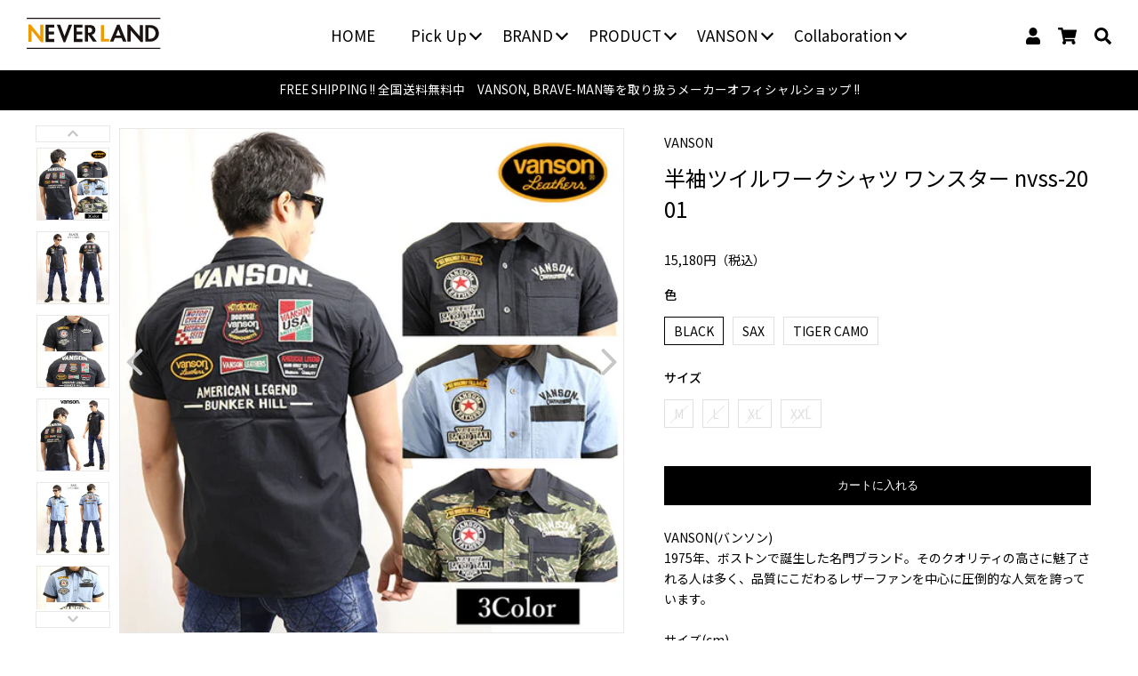

--- FILE ---
content_type: text/html; charset=utf-8
request_url: https://never-mind.biz/products/vanson-nvss-2001-short-sleeve-shirt
body_size: 33446
content:
<!doctype html>
<html>

<head>


  <title>VANSON（バンソン）半袖ツイルワークシャツ ワンスター nvss-2001</title>
  <meta charset="utf-8">
  <meta http-equiv="X-UA-Compatible" content="IE=edge,chrome=1">
  <meta name="description" content="VANSON(バンソン) 1975年、ボストンで誕生した名門ブランド。そのクオリティの高さに魅了される人は多く、品質にこだわるレザーファンを中心に圧倒的な人気を誇っています。 サイズ(cm) 着丈/身巾/肩巾/袖丈 M 70/108/46/20.5 L 72/116/50/21.5 XL 73/125/53/22.5 XXL 74/131/55/23 素材 綿100％ ブラック サックス タイガーカモ 仕様 フロント：刺繍・ワッペン バック：ワッペン・刺繍 モデル 身長：173cm/体重：63～65kg/胸囲：95cm/ウエスト：75cm/肩幅：52cm ※サイズに若干の誤差が生じます。 ※写真の取り方により、現物との多少の色の差が">
  <link rel="canonical" href="https://never-mind.biz/products/vanson-nvss-2001-short-sleeve-shirt">
  <meta name="viewport" content="width=device-width,initial-scale=1,shrink-to-fit=no">

  <link rel="shortcut icon" href="https://cdn.shopify.com/s/files/1/0617/4297/3187/files/favicon.ico?v=1643998286"
    type="image/vnd.microsoft.icon">
  <link rel="icon" href="https://cdn.shopify.com/s/files/1/0617/4297/3187/files/favicon.ico?v=1643998286"
    type="image/vnd.microsoft.icon">

  <script>window.performance && window.performance.mark && window.performance.mark('shopify.content_for_header.start');</script><meta name="facebook-domain-verification" content="ebfkigfz8a70mh8wvbem7gb60yw0mf">
<meta name="facebook-domain-verification" content="zg39ukuywf0yxl4sk86omziqa59z1s">
<meta id="shopify-digital-wallet" name="shopify-digital-wallet" content="/61742973187/digital_wallets/dialog">
<meta name="shopify-checkout-api-token" content="c0d3b5743bbded9a4dfb9f7b015120e8">
<link rel="alternate" type="application/json+oembed" href="https://never-mind.biz/products/vanson-nvss-2001-short-sleeve-shirt.oembed">
<script async="async" src="/checkouts/internal/preloads.js?locale=ja-JP"></script>
<link rel="preconnect" href="https://shop.app" crossorigin="anonymous">
<script async="async" src="https://shop.app/checkouts/internal/preloads.js?locale=ja-JP&shop_id=61742973187" crossorigin="anonymous"></script>
<script id="apple-pay-shop-capabilities" type="application/json">{"shopId":61742973187,"countryCode":"JP","currencyCode":"JPY","merchantCapabilities":["supports3DS"],"merchantId":"gid:\/\/shopify\/Shop\/61742973187","merchantName":"NEVER LANDオンラインストア","requiredBillingContactFields":["postalAddress","email","phone"],"requiredShippingContactFields":["postalAddress","email","phone"],"shippingType":"shipping","supportedNetworks":["visa","masterCard","amex","jcb","discover"],"total":{"type":"pending","label":"NEVER LANDオンラインストア","amount":"1.00"},"shopifyPaymentsEnabled":true,"supportsSubscriptions":true}</script>
<script id="shopify-features" type="application/json">{"accessToken":"c0d3b5743bbded9a4dfb9f7b015120e8","betas":["rich-media-storefront-analytics"],"domain":"never-mind.biz","predictiveSearch":false,"shopId":61742973187,"locale":"ja"}</script>
<script>var Shopify = Shopify || {};
Shopify.shop = "never-land-shop.myshopify.com";
Shopify.locale = "ja";
Shopify.currency = {"active":"JPY","rate":"1.0"};
Shopify.country = "JP";
Shopify.theme = {"name":"never-land-shopのコピーのコピー","id":148101660931,"schema_name":"Themekit template theme","schema_version":"1.0.0","theme_store_id":null,"role":"main"};
Shopify.theme.handle = "null";
Shopify.theme.style = {"id":null,"handle":null};
Shopify.cdnHost = "never-mind.biz/cdn";
Shopify.routes = Shopify.routes || {};
Shopify.routes.root = "/";</script>
<script type="module">!function(o){(o.Shopify=o.Shopify||{}).modules=!0}(window);</script>
<script>!function(o){function n(){var o=[];function n(){o.push(Array.prototype.slice.apply(arguments))}return n.q=o,n}var t=o.Shopify=o.Shopify||{};t.loadFeatures=n(),t.autoloadFeatures=n()}(window);</script>
<script>
  window.ShopifyPay = window.ShopifyPay || {};
  window.ShopifyPay.apiHost = "shop.app\/pay";
  window.ShopifyPay.redirectState = null;
</script>
<script id="shop-js-analytics" type="application/json">{"pageType":"product"}</script>
<script defer="defer" async type="module" src="//never-mind.biz/cdn/shopifycloud/shop-js/modules/v2/client.init-shop-cart-sync_0MstufBG.ja.esm.js"></script>
<script defer="defer" async type="module" src="//never-mind.biz/cdn/shopifycloud/shop-js/modules/v2/chunk.common_jll-23Z1.esm.js"></script>
<script defer="defer" async type="module" src="//never-mind.biz/cdn/shopifycloud/shop-js/modules/v2/chunk.modal_HXih6-AF.esm.js"></script>
<script type="module">
  await import("//never-mind.biz/cdn/shopifycloud/shop-js/modules/v2/client.init-shop-cart-sync_0MstufBG.ja.esm.js");
await import("//never-mind.biz/cdn/shopifycloud/shop-js/modules/v2/chunk.common_jll-23Z1.esm.js");
await import("//never-mind.biz/cdn/shopifycloud/shop-js/modules/v2/chunk.modal_HXih6-AF.esm.js");

  window.Shopify.SignInWithShop?.initShopCartSync?.({"fedCMEnabled":true,"windoidEnabled":true});

</script>
<script>
  window.Shopify = window.Shopify || {};
  if (!window.Shopify.featureAssets) window.Shopify.featureAssets = {};
  window.Shopify.featureAssets['shop-js'] = {"shop-cart-sync":["modules/v2/client.shop-cart-sync_DN7iwvRY.ja.esm.js","modules/v2/chunk.common_jll-23Z1.esm.js","modules/v2/chunk.modal_HXih6-AF.esm.js"],"init-fed-cm":["modules/v2/client.init-fed-cm_DmZOWWut.ja.esm.js","modules/v2/chunk.common_jll-23Z1.esm.js","modules/v2/chunk.modal_HXih6-AF.esm.js"],"shop-cash-offers":["modules/v2/client.shop-cash-offers_HFfvn_Gz.ja.esm.js","modules/v2/chunk.common_jll-23Z1.esm.js","modules/v2/chunk.modal_HXih6-AF.esm.js"],"shop-login-button":["modules/v2/client.shop-login-button_BVN3pvk0.ja.esm.js","modules/v2/chunk.common_jll-23Z1.esm.js","modules/v2/chunk.modal_HXih6-AF.esm.js"],"pay-button":["modules/v2/client.pay-button_CyS_4GVi.ja.esm.js","modules/v2/chunk.common_jll-23Z1.esm.js","modules/v2/chunk.modal_HXih6-AF.esm.js"],"shop-button":["modules/v2/client.shop-button_zh22db91.ja.esm.js","modules/v2/chunk.common_jll-23Z1.esm.js","modules/v2/chunk.modal_HXih6-AF.esm.js"],"avatar":["modules/v2/client.avatar_BTnouDA3.ja.esm.js"],"init-windoid":["modules/v2/client.init-windoid_BlVJIuJ5.ja.esm.js","modules/v2/chunk.common_jll-23Z1.esm.js","modules/v2/chunk.modal_HXih6-AF.esm.js"],"init-shop-for-new-customer-accounts":["modules/v2/client.init-shop-for-new-customer-accounts_BqzwtUK7.ja.esm.js","modules/v2/client.shop-login-button_BVN3pvk0.ja.esm.js","modules/v2/chunk.common_jll-23Z1.esm.js","modules/v2/chunk.modal_HXih6-AF.esm.js"],"init-shop-email-lookup-coordinator":["modules/v2/client.init-shop-email-lookup-coordinator_DKDv3hKi.ja.esm.js","modules/v2/chunk.common_jll-23Z1.esm.js","modules/v2/chunk.modal_HXih6-AF.esm.js"],"init-shop-cart-sync":["modules/v2/client.init-shop-cart-sync_0MstufBG.ja.esm.js","modules/v2/chunk.common_jll-23Z1.esm.js","modules/v2/chunk.modal_HXih6-AF.esm.js"],"shop-toast-manager":["modules/v2/client.shop-toast-manager_BkVvTGW3.ja.esm.js","modules/v2/chunk.common_jll-23Z1.esm.js","modules/v2/chunk.modal_HXih6-AF.esm.js"],"init-customer-accounts":["modules/v2/client.init-customer-accounts_CZbUHFPX.ja.esm.js","modules/v2/client.shop-login-button_BVN3pvk0.ja.esm.js","modules/v2/chunk.common_jll-23Z1.esm.js","modules/v2/chunk.modal_HXih6-AF.esm.js"],"init-customer-accounts-sign-up":["modules/v2/client.init-customer-accounts-sign-up_C0QA8nCd.ja.esm.js","modules/v2/client.shop-login-button_BVN3pvk0.ja.esm.js","modules/v2/chunk.common_jll-23Z1.esm.js","modules/v2/chunk.modal_HXih6-AF.esm.js"],"shop-follow-button":["modules/v2/client.shop-follow-button_CSkbpFfm.ja.esm.js","modules/v2/chunk.common_jll-23Z1.esm.js","modules/v2/chunk.modal_HXih6-AF.esm.js"],"checkout-modal":["modules/v2/client.checkout-modal_rYdHFJTE.ja.esm.js","modules/v2/chunk.common_jll-23Z1.esm.js","modules/v2/chunk.modal_HXih6-AF.esm.js"],"shop-login":["modules/v2/client.shop-login_DeXIozZF.ja.esm.js","modules/v2/chunk.common_jll-23Z1.esm.js","modules/v2/chunk.modal_HXih6-AF.esm.js"],"lead-capture":["modules/v2/client.lead-capture_DGEoeVgo.ja.esm.js","modules/v2/chunk.common_jll-23Z1.esm.js","modules/v2/chunk.modal_HXih6-AF.esm.js"],"payment-terms":["modules/v2/client.payment-terms_BXPcfuME.ja.esm.js","modules/v2/chunk.common_jll-23Z1.esm.js","modules/v2/chunk.modal_HXih6-AF.esm.js"]};
</script>
<script>(function() {
  var isLoaded = false;
  function asyncLoad() {
    if (isLoaded) return;
    isLoaded = true;
    var urls = ["\/\/searchserverapi.com\/widgets\/shopify\/init.js?a=7k6Y0S5Q9b\u0026shop=never-land-shop.myshopify.com","https:\/\/delivery-date-and-time-picker.amp.tokyo\/script_tags\/cart_attributes.js?shop=never-land-shop.myshopify.com","\/\/cdn.shopify.com\/proxy\/33bc69dc4d499dc028b942fc460d6d7b699215d473d2ad7f4a70b617d2656e6b\/shippingmanagerprod.z11.web.core.windows.net\/never-land-shop.myshopify.com_haiso_datetimespecific.js?v=20260109165157\u0026shop=never-land-shop.myshopify.com\u0026sp-cache-control=cHVibGljLCBtYXgtYWdlPTkwMA"];
    for (var i = 0; i < urls.length; i++) {
      var s = document.createElement('script');
      s.type = 'text/javascript';
      s.async = true;
      s.src = urls[i];
      var x = document.getElementsByTagName('script')[0];
      x.parentNode.insertBefore(s, x);
    }
  };
  if(window.attachEvent) {
    window.attachEvent('onload', asyncLoad);
  } else {
    window.addEventListener('load', asyncLoad, false);
  }
})();</script>
<script id="__st">var __st={"a":61742973187,"offset":32400,"reqid":"37b3e4f7-ad93-413b-a211-46fe8d4d0213-1769143074","pageurl":"never-mind.biz\/products\/vanson-nvss-2001-short-sleeve-shirt","u":"71091259eeb3","p":"product","rtyp":"product","rid":7567104508163};</script>
<script>window.ShopifyPaypalV4VisibilityTracking = true;</script>
<script id="captcha-bootstrap">!function(){'use strict';const t='contact',e='account',n='new_comment',o=[[t,t],['blogs',n],['comments',n],[t,'customer']],c=[[e,'customer_login'],[e,'guest_login'],[e,'recover_customer_password'],[e,'create_customer']],r=t=>t.map((([t,e])=>`form[action*='/${t}']:not([data-nocaptcha='true']) input[name='form_type'][value='${e}']`)).join(','),a=t=>()=>t?[...document.querySelectorAll(t)].map((t=>t.form)):[];function s(){const t=[...o],e=r(t);return a(e)}const i='password',u='form_key',d=['recaptcha-v3-token','g-recaptcha-response','h-captcha-response',i],f=()=>{try{return window.sessionStorage}catch{return}},m='__shopify_v',_=t=>t.elements[u];function p(t,e,n=!1){try{const o=window.sessionStorage,c=JSON.parse(o.getItem(e)),{data:r}=function(t){const{data:e,action:n}=t;return t[m]||n?{data:e,action:n}:{data:t,action:n}}(c);for(const[e,n]of Object.entries(r))t.elements[e]&&(t.elements[e].value=n);n&&o.removeItem(e)}catch(o){console.error('form repopulation failed',{error:o})}}const l='form_type',E='cptcha';function T(t){t.dataset[E]=!0}const w=window,h=w.document,L='Shopify',v='ce_forms',y='captcha';let A=!1;((t,e)=>{const n=(g='f06e6c50-85a8-45c8-87d0-21a2b65856fe',I='https://cdn.shopify.com/shopifycloud/storefront-forms-hcaptcha/ce_storefront_forms_captcha_hcaptcha.v1.5.2.iife.js',D={infoText:'hCaptchaによる保護',privacyText:'プライバシー',termsText:'利用規約'},(t,e,n)=>{const o=w[L][v],c=o.bindForm;if(c)return c(t,g,e,D).then(n);var r;o.q.push([[t,g,e,D],n]),r=I,A||(h.body.append(Object.assign(h.createElement('script'),{id:'captcha-provider',async:!0,src:r})),A=!0)});var g,I,D;w[L]=w[L]||{},w[L][v]=w[L][v]||{},w[L][v].q=[],w[L][y]=w[L][y]||{},w[L][y].protect=function(t,e){n(t,void 0,e),T(t)},Object.freeze(w[L][y]),function(t,e,n,w,h,L){const[v,y,A,g]=function(t,e,n){const i=e?o:[],u=t?c:[],d=[...i,...u],f=r(d),m=r(i),_=r(d.filter((([t,e])=>n.includes(e))));return[a(f),a(m),a(_),s()]}(w,h,L),I=t=>{const e=t.target;return e instanceof HTMLFormElement?e:e&&e.form},D=t=>v().includes(t);t.addEventListener('submit',(t=>{const e=I(t);if(!e)return;const n=D(e)&&!e.dataset.hcaptchaBound&&!e.dataset.recaptchaBound,o=_(e),c=g().includes(e)&&(!o||!o.value);(n||c)&&t.preventDefault(),c&&!n&&(function(t){try{if(!f())return;!function(t){const e=f();if(!e)return;const n=_(t);if(!n)return;const o=n.value;o&&e.removeItem(o)}(t);const e=Array.from(Array(32),(()=>Math.random().toString(36)[2])).join('');!function(t,e){_(t)||t.append(Object.assign(document.createElement('input'),{type:'hidden',name:u})),t.elements[u].value=e}(t,e),function(t,e){const n=f();if(!n)return;const o=[...t.querySelectorAll(`input[type='${i}']`)].map((({name:t})=>t)),c=[...d,...o],r={};for(const[a,s]of new FormData(t).entries())c.includes(a)||(r[a]=s);n.setItem(e,JSON.stringify({[m]:1,action:t.action,data:r}))}(t,e)}catch(e){console.error('failed to persist form',e)}}(e),e.submit())}));const S=(t,e)=>{t&&!t.dataset[E]&&(n(t,e.some((e=>e===t))),T(t))};for(const o of['focusin','change'])t.addEventListener(o,(t=>{const e=I(t);D(e)&&S(e,y())}));const B=e.get('form_key'),M=e.get(l),P=B&&M;t.addEventListener('DOMContentLoaded',(()=>{const t=y();if(P)for(const e of t)e.elements[l].value===M&&p(e,B);[...new Set([...A(),...v().filter((t=>'true'===t.dataset.shopifyCaptcha))])].forEach((e=>S(e,t)))}))}(h,new URLSearchParams(w.location.search),n,t,e,['guest_login'])})(!0,!0)}();</script>
<script integrity="sha256-4kQ18oKyAcykRKYeNunJcIwy7WH5gtpwJnB7kiuLZ1E=" data-source-attribution="shopify.loadfeatures" defer="defer" src="//never-mind.biz/cdn/shopifycloud/storefront/assets/storefront/load_feature-a0a9edcb.js" crossorigin="anonymous"></script>
<script crossorigin="anonymous" defer="defer" src="//never-mind.biz/cdn/shopifycloud/storefront/assets/shopify_pay/storefront-65b4c6d7.js?v=20250812"></script>
<script data-source-attribution="shopify.dynamic_checkout.dynamic.init">var Shopify=Shopify||{};Shopify.PaymentButton=Shopify.PaymentButton||{isStorefrontPortableWallets:!0,init:function(){window.Shopify.PaymentButton.init=function(){};var t=document.createElement("script");t.src="https://never-mind.biz/cdn/shopifycloud/portable-wallets/latest/portable-wallets.ja.js",t.type="module",document.head.appendChild(t)}};
</script>
<script data-source-attribution="shopify.dynamic_checkout.buyer_consent">
  function portableWalletsHideBuyerConsent(e){var t=document.getElementById("shopify-buyer-consent"),n=document.getElementById("shopify-subscription-policy-button");t&&n&&(t.classList.add("hidden"),t.setAttribute("aria-hidden","true"),n.removeEventListener("click",e))}function portableWalletsShowBuyerConsent(e){var t=document.getElementById("shopify-buyer-consent"),n=document.getElementById("shopify-subscription-policy-button");t&&n&&(t.classList.remove("hidden"),t.removeAttribute("aria-hidden"),n.addEventListener("click",e))}window.Shopify?.PaymentButton&&(window.Shopify.PaymentButton.hideBuyerConsent=portableWalletsHideBuyerConsent,window.Shopify.PaymentButton.showBuyerConsent=portableWalletsShowBuyerConsent);
</script>
<script data-source-attribution="shopify.dynamic_checkout.cart.bootstrap">document.addEventListener("DOMContentLoaded",(function(){function t(){return document.querySelector("shopify-accelerated-checkout-cart, shopify-accelerated-checkout")}if(t())Shopify.PaymentButton.init();else{new MutationObserver((function(e,n){t()&&(Shopify.PaymentButton.init(),n.disconnect())})).observe(document.body,{childList:!0,subtree:!0})}}));
</script>
<link id="shopify-accelerated-checkout-styles" rel="stylesheet" media="screen" href="https://never-mind.biz/cdn/shopifycloud/portable-wallets/latest/accelerated-checkout-backwards-compat.css" crossorigin="anonymous">
<style id="shopify-accelerated-checkout-cart">
        #shopify-buyer-consent {
  margin-top: 1em;
  display: inline-block;
  width: 100%;
}

#shopify-buyer-consent.hidden {
  display: none;
}

#shopify-subscription-policy-button {
  background: none;
  border: none;
  padding: 0;
  text-decoration: underline;
  font-size: inherit;
  cursor: pointer;
}

#shopify-subscription-policy-button::before {
  box-shadow: none;
}

      </style>
<script id="sections-script" data-sections="product-recommendations" defer="defer" src="//never-mind.biz/cdn/shop/t/26/compiled_assets/scripts.js?v=9482"></script>
<script>window.performance && window.performance.mark && window.performance.mark('shopify.content_for_header.end');</script>
  <!-- Header hook for plugins -->
  <link href="//never-mind.biz/cdn/shop/t/26/assets/application.css?v=162047354655880139091737600864" rel="stylesheet" type="text/css" media="all" />
  <script src="//never-mind.biz/cdn/shop/t/26/assets/application.js?v=29332854537791018941737600864" type="text/javascript"></script>

  <link href="//never-mind.biz/cdn/shop/t/26/assets/style.css?v=177087296428267576481737600864" rel="stylesheet" type="text/css" media="all" />

  <link href="//never-mind.biz/cdn/shop/t/26/assets/all.min.css?v=68153048419713168581737600864" rel="stylesheet" type="text/css" media="all" />
  <link href="//never-mind.biz/cdn/shop/t/26/assets/brands.min.css?v=38343299687210588971737600864" rel="stylesheet" type="text/css" media="all" />
  <link href="//never-mind.biz/cdn/shop/t/26/assets/flickity.css?v=78759604422331199771737600864" rel="stylesheet" type="text/css" media="all" />

  <link href="//never-mind.biz/cdn/shop/t/26/assets/pushy.css?v=176280134399290241101737600864" rel="stylesheet" type="text/css" media="all" />

  <link rel="stylesheet" type="text/css" href="//cdn.jsdelivr.net/npm/slick-carousel@1.8.1/slick/slick.css" />

  <script src="//ajax.googleapis.com/ajax/libs/jquery/3.3.1/jquery.min.js" type="text/javascript"></script>
  <meta name="google-site-verification" content="LvTJPkNpYryHjoCu0cRBh30Sl-pMmYu3lLCzUogJq50" />
  <script src="//www.searchserverapi.com/widgets/shopify/init.js?a=7k6Y0S5Q9b"></script>
<!-- BEGIN app block: shopify://apps/pagefly-page-builder/blocks/app-embed/83e179f7-59a0-4589-8c66-c0dddf959200 -->

<!-- BEGIN app snippet: pagefly-cro-ab-testing-main -->







<script>
  ;(function () {
    const url = new URL(window.location)
    const viewParam = url.searchParams.get('view')
    if (viewParam && viewParam.includes('variant-pf-')) {
      url.searchParams.set('pf_v', viewParam)
      url.searchParams.delete('view')
      window.history.replaceState({}, '', url)
    }
  })()
</script>



<script type='module'>
  
  window.PAGEFLY_CRO = window.PAGEFLY_CRO || {}

  window.PAGEFLY_CRO['data_debug'] = {
    original_template_suffix: "all_products",
    allow_ab_test: false,
    ab_test_start_time: 0,
    ab_test_end_time: 0,
    today_date_time: 1769143075000,
  }
  window.PAGEFLY_CRO['GA4'] = { enabled: false}
</script>

<!-- END app snippet -->








  <script src='https://cdn.shopify.com/extensions/019bb4f9-aed6-78a3-be91-e9d44663e6bf/pagefly-page-builder-215/assets/pagefly-helper.js' defer='defer'></script>

  <script src='https://cdn.shopify.com/extensions/019bb4f9-aed6-78a3-be91-e9d44663e6bf/pagefly-page-builder-215/assets/pagefly-general-helper.js' defer='defer'></script>

  <script src='https://cdn.shopify.com/extensions/019bb4f9-aed6-78a3-be91-e9d44663e6bf/pagefly-page-builder-215/assets/pagefly-snap-slider.js' defer='defer'></script>

  <script src='https://cdn.shopify.com/extensions/019bb4f9-aed6-78a3-be91-e9d44663e6bf/pagefly-page-builder-215/assets/pagefly-slideshow-v3.js' defer='defer'></script>

  <script src='https://cdn.shopify.com/extensions/019bb4f9-aed6-78a3-be91-e9d44663e6bf/pagefly-page-builder-215/assets/pagefly-slideshow-v4.js' defer='defer'></script>

  <script src='https://cdn.shopify.com/extensions/019bb4f9-aed6-78a3-be91-e9d44663e6bf/pagefly-page-builder-215/assets/pagefly-glider.js' defer='defer'></script>

  <script src='https://cdn.shopify.com/extensions/019bb4f9-aed6-78a3-be91-e9d44663e6bf/pagefly-page-builder-215/assets/pagefly-slideshow-v1-v2.js' defer='defer'></script>

  <script src='https://cdn.shopify.com/extensions/019bb4f9-aed6-78a3-be91-e9d44663e6bf/pagefly-page-builder-215/assets/pagefly-product-media.js' defer='defer'></script>

  <script src='https://cdn.shopify.com/extensions/019bb4f9-aed6-78a3-be91-e9d44663e6bf/pagefly-page-builder-215/assets/pagefly-product.js' defer='defer'></script>


<script id='pagefly-helper-data' type='application/json'>
  {
    "page_optimization": {
      "assets_prefetching": false
    },
    "elements_asset_mapper": {
      "Accordion": "https://cdn.shopify.com/extensions/019bb4f9-aed6-78a3-be91-e9d44663e6bf/pagefly-page-builder-215/assets/pagefly-accordion.js",
      "Accordion3": "https://cdn.shopify.com/extensions/019bb4f9-aed6-78a3-be91-e9d44663e6bf/pagefly-page-builder-215/assets/pagefly-accordion3.js",
      "CountDown": "https://cdn.shopify.com/extensions/019bb4f9-aed6-78a3-be91-e9d44663e6bf/pagefly-page-builder-215/assets/pagefly-countdown.js",
      "GMap1": "https://cdn.shopify.com/extensions/019bb4f9-aed6-78a3-be91-e9d44663e6bf/pagefly-page-builder-215/assets/pagefly-gmap.js",
      "GMap2": "https://cdn.shopify.com/extensions/019bb4f9-aed6-78a3-be91-e9d44663e6bf/pagefly-page-builder-215/assets/pagefly-gmap.js",
      "GMapBasicV2": "https://cdn.shopify.com/extensions/019bb4f9-aed6-78a3-be91-e9d44663e6bf/pagefly-page-builder-215/assets/pagefly-gmap.js",
      "GMapAdvancedV2": "https://cdn.shopify.com/extensions/019bb4f9-aed6-78a3-be91-e9d44663e6bf/pagefly-page-builder-215/assets/pagefly-gmap.js",
      "HTML.Video": "https://cdn.shopify.com/extensions/019bb4f9-aed6-78a3-be91-e9d44663e6bf/pagefly-page-builder-215/assets/pagefly-htmlvideo.js",
      "HTML.Video2": "https://cdn.shopify.com/extensions/019bb4f9-aed6-78a3-be91-e9d44663e6bf/pagefly-page-builder-215/assets/pagefly-htmlvideo2.js",
      "HTML.Video3": "https://cdn.shopify.com/extensions/019bb4f9-aed6-78a3-be91-e9d44663e6bf/pagefly-page-builder-215/assets/pagefly-htmlvideo2.js",
      "BackgroundVideo": "https://cdn.shopify.com/extensions/019bb4f9-aed6-78a3-be91-e9d44663e6bf/pagefly-page-builder-215/assets/pagefly-htmlvideo2.js",
      "Instagram": "https://cdn.shopify.com/extensions/019bb4f9-aed6-78a3-be91-e9d44663e6bf/pagefly-page-builder-215/assets/pagefly-instagram.js",
      "Instagram2": "https://cdn.shopify.com/extensions/019bb4f9-aed6-78a3-be91-e9d44663e6bf/pagefly-page-builder-215/assets/pagefly-instagram.js",
      "Insta3": "https://cdn.shopify.com/extensions/019bb4f9-aed6-78a3-be91-e9d44663e6bf/pagefly-page-builder-215/assets/pagefly-instagram3.js",
      "Tabs": "https://cdn.shopify.com/extensions/019bb4f9-aed6-78a3-be91-e9d44663e6bf/pagefly-page-builder-215/assets/pagefly-tab.js",
      "Tabs3": "https://cdn.shopify.com/extensions/019bb4f9-aed6-78a3-be91-e9d44663e6bf/pagefly-page-builder-215/assets/pagefly-tab3.js",
      "ProductBox": "https://cdn.shopify.com/extensions/019bb4f9-aed6-78a3-be91-e9d44663e6bf/pagefly-page-builder-215/assets/pagefly-cart.js",
      "FBPageBox2": "https://cdn.shopify.com/extensions/019bb4f9-aed6-78a3-be91-e9d44663e6bf/pagefly-page-builder-215/assets/pagefly-facebook.js",
      "FBLikeButton2": "https://cdn.shopify.com/extensions/019bb4f9-aed6-78a3-be91-e9d44663e6bf/pagefly-page-builder-215/assets/pagefly-facebook.js",
      "TwitterFeed2": "https://cdn.shopify.com/extensions/019bb4f9-aed6-78a3-be91-e9d44663e6bf/pagefly-page-builder-215/assets/pagefly-twitter.js",
      "Paragraph4": "https://cdn.shopify.com/extensions/019bb4f9-aed6-78a3-be91-e9d44663e6bf/pagefly-page-builder-215/assets/pagefly-paragraph4.js",

      "AliReviews": "https://cdn.shopify.com/extensions/019bb4f9-aed6-78a3-be91-e9d44663e6bf/pagefly-page-builder-215/assets/pagefly-3rd-elements.js",
      "BackInStock": "https://cdn.shopify.com/extensions/019bb4f9-aed6-78a3-be91-e9d44663e6bf/pagefly-page-builder-215/assets/pagefly-3rd-elements.js",
      "GloboBackInStock": "https://cdn.shopify.com/extensions/019bb4f9-aed6-78a3-be91-e9d44663e6bf/pagefly-page-builder-215/assets/pagefly-3rd-elements.js",
      "GrowaveWishlist": "https://cdn.shopify.com/extensions/019bb4f9-aed6-78a3-be91-e9d44663e6bf/pagefly-page-builder-215/assets/pagefly-3rd-elements.js",
      "InfiniteOptionsShopPad": "https://cdn.shopify.com/extensions/019bb4f9-aed6-78a3-be91-e9d44663e6bf/pagefly-page-builder-215/assets/pagefly-3rd-elements.js",
      "InkybayProductPersonalizer": "https://cdn.shopify.com/extensions/019bb4f9-aed6-78a3-be91-e9d44663e6bf/pagefly-page-builder-215/assets/pagefly-3rd-elements.js",
      "LimeSpot": "https://cdn.shopify.com/extensions/019bb4f9-aed6-78a3-be91-e9d44663e6bf/pagefly-page-builder-215/assets/pagefly-3rd-elements.js",
      "Loox": "https://cdn.shopify.com/extensions/019bb4f9-aed6-78a3-be91-e9d44663e6bf/pagefly-page-builder-215/assets/pagefly-3rd-elements.js",
      "Opinew": "https://cdn.shopify.com/extensions/019bb4f9-aed6-78a3-be91-e9d44663e6bf/pagefly-page-builder-215/assets/pagefly-3rd-elements.js",
      "Powr": "https://cdn.shopify.com/extensions/019bb4f9-aed6-78a3-be91-e9d44663e6bf/pagefly-page-builder-215/assets/pagefly-3rd-elements.js",
      "ProductReviews": "https://cdn.shopify.com/extensions/019bb4f9-aed6-78a3-be91-e9d44663e6bf/pagefly-page-builder-215/assets/pagefly-3rd-elements.js",
      "PushOwl": "https://cdn.shopify.com/extensions/019bb4f9-aed6-78a3-be91-e9d44663e6bf/pagefly-page-builder-215/assets/pagefly-3rd-elements.js",
      "ReCharge": "https://cdn.shopify.com/extensions/019bb4f9-aed6-78a3-be91-e9d44663e6bf/pagefly-page-builder-215/assets/pagefly-3rd-elements.js",
      "Rivyo": "https://cdn.shopify.com/extensions/019bb4f9-aed6-78a3-be91-e9d44663e6bf/pagefly-page-builder-215/assets/pagefly-3rd-elements.js",
      "TrackingMore": "https://cdn.shopify.com/extensions/019bb4f9-aed6-78a3-be91-e9d44663e6bf/pagefly-page-builder-215/assets/pagefly-3rd-elements.js",
      "Vitals": "https://cdn.shopify.com/extensions/019bb4f9-aed6-78a3-be91-e9d44663e6bf/pagefly-page-builder-215/assets/pagefly-3rd-elements.js",
      "Wiser": "https://cdn.shopify.com/extensions/019bb4f9-aed6-78a3-be91-e9d44663e6bf/pagefly-page-builder-215/assets/pagefly-3rd-elements.js"
    },
    "custom_elements_mapper": {
      "pf-click-action-element": "https://cdn.shopify.com/extensions/019bb4f9-aed6-78a3-be91-e9d44663e6bf/pagefly-page-builder-215/assets/pagefly-click-action-element.js",
      "pf-dialog-element": "https://cdn.shopify.com/extensions/019bb4f9-aed6-78a3-be91-e9d44663e6bf/pagefly-page-builder-215/assets/pagefly-dialog-element.js"
    }
  }
</script>


<!-- END app block --><meta property="og:image" content="https://cdn.shopify.com/s/files/1/0617/4297/3187/products/nvss-2001.jpg?v=1643100572" />
<meta property="og:image:secure_url" content="https://cdn.shopify.com/s/files/1/0617/4297/3187/products/nvss-2001.jpg?v=1643100572" />
<meta property="og:image:width" content="700" />
<meta property="og:image:height" content="700" />
<link href="https://monorail-edge.shopifysvc.com" rel="dns-prefetch">
<script>(function(){if ("sendBeacon" in navigator && "performance" in window) {try {var session_token_from_headers = performance.getEntriesByType('navigation')[0].serverTiming.find(x => x.name == '_s').description;} catch {var session_token_from_headers = undefined;}var session_cookie_matches = document.cookie.match(/_shopify_s=([^;]*)/);var session_token_from_cookie = session_cookie_matches && session_cookie_matches.length === 2 ? session_cookie_matches[1] : "";var session_token = session_token_from_headers || session_token_from_cookie || "";function handle_abandonment_event(e) {var entries = performance.getEntries().filter(function(entry) {return /monorail-edge.shopifysvc.com/.test(entry.name);});if (!window.abandonment_tracked && entries.length === 0) {window.abandonment_tracked = true;var currentMs = Date.now();var navigation_start = performance.timing.navigationStart;var payload = {shop_id: 61742973187,url: window.location.href,navigation_start,duration: currentMs - navigation_start,session_token,page_type: "product"};window.navigator.sendBeacon("https://monorail-edge.shopifysvc.com/v1/produce", JSON.stringify({schema_id: "online_store_buyer_site_abandonment/1.1",payload: payload,metadata: {event_created_at_ms: currentMs,event_sent_at_ms: currentMs}}));}}window.addEventListener('pagehide', handle_abandonment_event);}}());</script>
<script id="web-pixels-manager-setup">(function e(e,d,r,n,o){if(void 0===o&&(o={}),!Boolean(null===(a=null===(i=window.Shopify)||void 0===i?void 0:i.analytics)||void 0===a?void 0:a.replayQueue)){var i,a;window.Shopify=window.Shopify||{};var t=window.Shopify;t.analytics=t.analytics||{};var s=t.analytics;s.replayQueue=[],s.publish=function(e,d,r){return s.replayQueue.push([e,d,r]),!0};try{self.performance.mark("wpm:start")}catch(e){}var l=function(){var e={modern:/Edge?\/(1{2}[4-9]|1[2-9]\d|[2-9]\d{2}|\d{4,})\.\d+(\.\d+|)|Firefox\/(1{2}[4-9]|1[2-9]\d|[2-9]\d{2}|\d{4,})\.\d+(\.\d+|)|Chrom(ium|e)\/(9{2}|\d{3,})\.\d+(\.\d+|)|(Maci|X1{2}).+ Version\/(15\.\d+|(1[6-9]|[2-9]\d|\d{3,})\.\d+)([,.]\d+|)( \(\w+\)|)( Mobile\/\w+|) Safari\/|Chrome.+OPR\/(9{2}|\d{3,})\.\d+\.\d+|(CPU[ +]OS|iPhone[ +]OS|CPU[ +]iPhone|CPU IPhone OS|CPU iPad OS)[ +]+(15[._]\d+|(1[6-9]|[2-9]\d|\d{3,})[._]\d+)([._]\d+|)|Android:?[ /-](13[3-9]|1[4-9]\d|[2-9]\d{2}|\d{4,})(\.\d+|)(\.\d+|)|Android.+Firefox\/(13[5-9]|1[4-9]\d|[2-9]\d{2}|\d{4,})\.\d+(\.\d+|)|Android.+Chrom(ium|e)\/(13[3-9]|1[4-9]\d|[2-9]\d{2}|\d{4,})\.\d+(\.\d+|)|SamsungBrowser\/([2-9]\d|\d{3,})\.\d+/,legacy:/Edge?\/(1[6-9]|[2-9]\d|\d{3,})\.\d+(\.\d+|)|Firefox\/(5[4-9]|[6-9]\d|\d{3,})\.\d+(\.\d+|)|Chrom(ium|e)\/(5[1-9]|[6-9]\d|\d{3,})\.\d+(\.\d+|)([\d.]+$|.*Safari\/(?![\d.]+ Edge\/[\d.]+$))|(Maci|X1{2}).+ Version\/(10\.\d+|(1[1-9]|[2-9]\d|\d{3,})\.\d+)([,.]\d+|)( \(\w+\)|)( Mobile\/\w+|) Safari\/|Chrome.+OPR\/(3[89]|[4-9]\d|\d{3,})\.\d+\.\d+|(CPU[ +]OS|iPhone[ +]OS|CPU[ +]iPhone|CPU IPhone OS|CPU iPad OS)[ +]+(10[._]\d+|(1[1-9]|[2-9]\d|\d{3,})[._]\d+)([._]\d+|)|Android:?[ /-](13[3-9]|1[4-9]\d|[2-9]\d{2}|\d{4,})(\.\d+|)(\.\d+|)|Mobile Safari.+OPR\/([89]\d|\d{3,})\.\d+\.\d+|Android.+Firefox\/(13[5-9]|1[4-9]\d|[2-9]\d{2}|\d{4,})\.\d+(\.\d+|)|Android.+Chrom(ium|e)\/(13[3-9]|1[4-9]\d|[2-9]\d{2}|\d{4,})\.\d+(\.\d+|)|Android.+(UC? ?Browser|UCWEB|U3)[ /]?(15\.([5-9]|\d{2,})|(1[6-9]|[2-9]\d|\d{3,})\.\d+)\.\d+|SamsungBrowser\/(5\.\d+|([6-9]|\d{2,})\.\d+)|Android.+MQ{2}Browser\/(14(\.(9|\d{2,})|)|(1[5-9]|[2-9]\d|\d{3,})(\.\d+|))(\.\d+|)|K[Aa][Ii]OS\/(3\.\d+|([4-9]|\d{2,})\.\d+)(\.\d+|)/},d=e.modern,r=e.legacy,n=navigator.userAgent;return n.match(d)?"modern":n.match(r)?"legacy":"unknown"}(),u="modern"===l?"modern":"legacy",c=(null!=n?n:{modern:"",legacy:""})[u],f=function(e){return[e.baseUrl,"/wpm","/b",e.hashVersion,"modern"===e.buildTarget?"m":"l",".js"].join("")}({baseUrl:d,hashVersion:r,buildTarget:u}),m=function(e){var d=e.version,r=e.bundleTarget,n=e.surface,o=e.pageUrl,i=e.monorailEndpoint;return{emit:function(e){var a=e.status,t=e.errorMsg,s=(new Date).getTime(),l=JSON.stringify({metadata:{event_sent_at_ms:s},events:[{schema_id:"web_pixels_manager_load/3.1",payload:{version:d,bundle_target:r,page_url:o,status:a,surface:n,error_msg:t},metadata:{event_created_at_ms:s}}]});if(!i)return console&&console.warn&&console.warn("[Web Pixels Manager] No Monorail endpoint provided, skipping logging."),!1;try{return self.navigator.sendBeacon.bind(self.navigator)(i,l)}catch(e){}var u=new XMLHttpRequest;try{return u.open("POST",i,!0),u.setRequestHeader("Content-Type","text/plain"),u.send(l),!0}catch(e){return console&&console.warn&&console.warn("[Web Pixels Manager] Got an unhandled error while logging to Monorail."),!1}}}}({version:r,bundleTarget:l,surface:e.surface,pageUrl:self.location.href,monorailEndpoint:e.monorailEndpoint});try{o.browserTarget=l,function(e){var d=e.src,r=e.async,n=void 0===r||r,o=e.onload,i=e.onerror,a=e.sri,t=e.scriptDataAttributes,s=void 0===t?{}:t,l=document.createElement("script"),u=document.querySelector("head"),c=document.querySelector("body");if(l.async=n,l.src=d,a&&(l.integrity=a,l.crossOrigin="anonymous"),s)for(var f in s)if(Object.prototype.hasOwnProperty.call(s,f))try{l.dataset[f]=s[f]}catch(e){}if(o&&l.addEventListener("load",o),i&&l.addEventListener("error",i),u)u.appendChild(l);else{if(!c)throw new Error("Did not find a head or body element to append the script");c.appendChild(l)}}({src:f,async:!0,onload:function(){if(!function(){var e,d;return Boolean(null===(d=null===(e=window.Shopify)||void 0===e?void 0:e.analytics)||void 0===d?void 0:d.initialized)}()){var d=window.webPixelsManager.init(e)||void 0;if(d){var r=window.Shopify.analytics;r.replayQueue.forEach((function(e){var r=e[0],n=e[1],o=e[2];d.publishCustomEvent(r,n,o)})),r.replayQueue=[],r.publish=d.publishCustomEvent,r.visitor=d.visitor,r.initialized=!0}}},onerror:function(){return m.emit({status:"failed",errorMsg:"".concat(f," has failed to load")})},sri:function(e){var d=/^sha384-[A-Za-z0-9+/=]+$/;return"string"==typeof e&&d.test(e)}(c)?c:"",scriptDataAttributes:o}),m.emit({status:"loading"})}catch(e){m.emit({status:"failed",errorMsg:(null==e?void 0:e.message)||"Unknown error"})}}})({shopId: 61742973187,storefrontBaseUrl: "https://never-mind.biz",extensionsBaseUrl: "https://extensions.shopifycdn.com/cdn/shopifycloud/web-pixels-manager",monorailEndpoint: "https://monorail-edge.shopifysvc.com/unstable/produce_batch",surface: "storefront-renderer",enabledBetaFlags: ["2dca8a86"],webPixelsConfigList: [{"id":"499712259","configuration":"{\"config\":\"{\\\"pixel_id\\\":\\\"G-TSYNMRJ8GC\\\",\\\"gtag_events\\\":[{\\\"type\\\":\\\"purchase\\\",\\\"action_label\\\":\\\"G-TSYNMRJ8GC\\\"},{\\\"type\\\":\\\"page_view\\\",\\\"action_label\\\":\\\"G-TSYNMRJ8GC\\\"},{\\\"type\\\":\\\"view_item\\\",\\\"action_label\\\":\\\"G-TSYNMRJ8GC\\\"},{\\\"type\\\":\\\"search\\\",\\\"action_label\\\":\\\"G-TSYNMRJ8GC\\\"},{\\\"type\\\":\\\"add_to_cart\\\",\\\"action_label\\\":\\\"G-TSYNMRJ8GC\\\"},{\\\"type\\\":\\\"begin_checkout\\\",\\\"action_label\\\":\\\"G-TSYNMRJ8GC\\\"},{\\\"type\\\":\\\"add_payment_info\\\",\\\"action_label\\\":\\\"G-TSYNMRJ8GC\\\"}],\\\"enable_monitoring_mode\\\":false}\"}","eventPayloadVersion":"v1","runtimeContext":"OPEN","scriptVersion":"b2a88bafab3e21179ed38636efcd8a93","type":"APP","apiClientId":1780363,"privacyPurposes":[],"dataSharingAdjustments":{"protectedCustomerApprovalScopes":["read_customer_address","read_customer_email","read_customer_name","read_customer_personal_data","read_customer_phone"]}},{"id":"151617795","configuration":"{\"pixel_id\":\"2010786662416103\",\"pixel_type\":\"facebook_pixel\",\"metaapp_system_user_token\":\"-\"}","eventPayloadVersion":"v1","runtimeContext":"OPEN","scriptVersion":"ca16bc87fe92b6042fbaa3acc2fbdaa6","type":"APP","apiClientId":2329312,"privacyPurposes":["ANALYTICS","MARKETING","SALE_OF_DATA"],"dataSharingAdjustments":{"protectedCustomerApprovalScopes":["read_customer_address","read_customer_email","read_customer_name","read_customer_personal_data","read_customer_phone"]}},{"id":"shopify-app-pixel","configuration":"{}","eventPayloadVersion":"v1","runtimeContext":"STRICT","scriptVersion":"0450","apiClientId":"shopify-pixel","type":"APP","privacyPurposes":["ANALYTICS","MARKETING"]},{"id":"shopify-custom-pixel","eventPayloadVersion":"v1","runtimeContext":"LAX","scriptVersion":"0450","apiClientId":"shopify-pixel","type":"CUSTOM","privacyPurposes":["ANALYTICS","MARKETING"]}],isMerchantRequest: false,initData: {"shop":{"name":"NEVER LANDオンラインストア","paymentSettings":{"currencyCode":"JPY"},"myshopifyDomain":"never-land-shop.myshopify.com","countryCode":"JP","storefrontUrl":"https:\/\/never-mind.biz"},"customer":null,"cart":null,"checkout":null,"productVariants":[{"price":{"amount":15180.0,"currencyCode":"JPY"},"product":{"title":"半袖ツイルワークシャツ ワンスター nvss-2001","vendor":"VANSON","id":"7567104508163","untranslatedTitle":"半袖ツイルワークシャツ ワンスター nvss-2001","url":"\/products\/vanson-nvss-2001-short-sleeve-shirt","type":"トップス"},"id":"42434009399555","image":{"src":"\/\/never-mind.biz\/cdn\/shop\/products\/nvss-2001.jpg?v=1643100572"},"sku":"nvss-2001","title":"BLACK \/ M","untranslatedTitle":"BLACK \/ M"},{"price":{"amount":15180.0,"currencyCode":"JPY"},"product":{"title":"半袖ツイルワークシャツ ワンスター nvss-2001","vendor":"VANSON","id":"7567104508163","untranslatedTitle":"半袖ツイルワークシャツ ワンスター nvss-2001","url":"\/products\/vanson-nvss-2001-short-sleeve-shirt","type":"トップス"},"id":"42434009432323","image":{"src":"\/\/never-mind.biz\/cdn\/shop\/products\/nvss-2001.jpg?v=1643100572"},"sku":"nvss-2001","title":"SAX \/ M","untranslatedTitle":"SAX \/ M"},{"price":{"amount":15180.0,"currencyCode":"JPY"},"product":{"title":"半袖ツイルワークシャツ ワンスター nvss-2001","vendor":"VANSON","id":"7567104508163","untranslatedTitle":"半袖ツイルワークシャツ ワンスター nvss-2001","url":"\/products\/vanson-nvss-2001-short-sleeve-shirt","type":"トップス"},"id":"42434009465091","image":{"src":"\/\/never-mind.biz\/cdn\/shop\/products\/nvss-2001.jpg?v=1643100572"},"sku":"nvss-2001","title":"TIGER CAMO \/ M","untranslatedTitle":"TIGER CAMO \/ M"},{"price":{"amount":15180.0,"currencyCode":"JPY"},"product":{"title":"半袖ツイルワークシャツ ワンスター nvss-2001","vendor":"VANSON","id":"7567104508163","untranslatedTitle":"半袖ツイルワークシャツ ワンスター nvss-2001","url":"\/products\/vanson-nvss-2001-short-sleeve-shirt","type":"トップス"},"id":"42434009497859","image":{"src":"\/\/never-mind.biz\/cdn\/shop\/products\/nvss-2001.jpg?v=1643100572"},"sku":"nvss-2001","title":"BLACK \/ L","untranslatedTitle":"BLACK \/ L"},{"price":{"amount":15180.0,"currencyCode":"JPY"},"product":{"title":"半袖ツイルワークシャツ ワンスター nvss-2001","vendor":"VANSON","id":"7567104508163","untranslatedTitle":"半袖ツイルワークシャツ ワンスター nvss-2001","url":"\/products\/vanson-nvss-2001-short-sleeve-shirt","type":"トップス"},"id":"42434009530627","image":{"src":"\/\/never-mind.biz\/cdn\/shop\/products\/nvss-2001.jpg?v=1643100572"},"sku":"nvss-2001","title":"SAX \/ L","untranslatedTitle":"SAX \/ L"},{"price":{"amount":15180.0,"currencyCode":"JPY"},"product":{"title":"半袖ツイルワークシャツ ワンスター nvss-2001","vendor":"VANSON","id":"7567104508163","untranslatedTitle":"半袖ツイルワークシャツ ワンスター nvss-2001","url":"\/products\/vanson-nvss-2001-short-sleeve-shirt","type":"トップス"},"id":"42434009563395","image":{"src":"\/\/never-mind.biz\/cdn\/shop\/products\/nvss-2001.jpg?v=1643100572"},"sku":"nvss-2001","title":"TIGER CAMO \/ L","untranslatedTitle":"TIGER CAMO \/ L"},{"price":{"amount":15180.0,"currencyCode":"JPY"},"product":{"title":"半袖ツイルワークシャツ ワンスター nvss-2001","vendor":"VANSON","id":"7567104508163","untranslatedTitle":"半袖ツイルワークシャツ ワンスター nvss-2001","url":"\/products\/vanson-nvss-2001-short-sleeve-shirt","type":"トップス"},"id":"42434009596163","image":{"src":"\/\/never-mind.biz\/cdn\/shop\/products\/nvss-2001.jpg?v=1643100572"},"sku":"nvss-2001","title":"BLACK \/ XL","untranslatedTitle":"BLACK \/ XL"},{"price":{"amount":15180.0,"currencyCode":"JPY"},"product":{"title":"半袖ツイルワークシャツ ワンスター nvss-2001","vendor":"VANSON","id":"7567104508163","untranslatedTitle":"半袖ツイルワークシャツ ワンスター nvss-2001","url":"\/products\/vanson-nvss-2001-short-sleeve-shirt","type":"トップス"},"id":"42434009628931","image":{"src":"\/\/never-mind.biz\/cdn\/shop\/products\/nvss-2001.jpg?v=1643100572"},"sku":"nvss-2001","title":"SAX \/ XL","untranslatedTitle":"SAX \/ XL"},{"price":{"amount":15180.0,"currencyCode":"JPY"},"product":{"title":"半袖ツイルワークシャツ ワンスター nvss-2001","vendor":"VANSON","id":"7567104508163","untranslatedTitle":"半袖ツイルワークシャツ ワンスター nvss-2001","url":"\/products\/vanson-nvss-2001-short-sleeve-shirt","type":"トップス"},"id":"42434009661699","image":{"src":"\/\/never-mind.biz\/cdn\/shop\/products\/nvss-2001.jpg?v=1643100572"},"sku":"nvss-2001","title":"TIGER CAMO \/ XL","untranslatedTitle":"TIGER CAMO \/ XL"},{"price":{"amount":15180.0,"currencyCode":"JPY"},"product":{"title":"半袖ツイルワークシャツ ワンスター nvss-2001","vendor":"VANSON","id":"7567104508163","untranslatedTitle":"半袖ツイルワークシャツ ワンスター nvss-2001","url":"\/products\/vanson-nvss-2001-short-sleeve-shirt","type":"トップス"},"id":"42434009694467","image":{"src":"\/\/never-mind.biz\/cdn\/shop\/products\/nvss-2001.jpg?v=1643100572"},"sku":"nvss-2001","title":"BLACK \/ XXL","untranslatedTitle":"BLACK \/ XXL"},{"price":{"amount":15180.0,"currencyCode":"JPY"},"product":{"title":"半袖ツイルワークシャツ ワンスター nvss-2001","vendor":"VANSON","id":"7567104508163","untranslatedTitle":"半袖ツイルワークシャツ ワンスター nvss-2001","url":"\/products\/vanson-nvss-2001-short-sleeve-shirt","type":"トップス"},"id":"42434009727235","image":{"src":"\/\/never-mind.biz\/cdn\/shop\/products\/nvss-2001.jpg?v=1643100572"},"sku":"nvss-2001","title":"SAX \/ XXL","untranslatedTitle":"SAX \/ XXL"},{"price":{"amount":15180.0,"currencyCode":"JPY"},"product":{"title":"半袖ツイルワークシャツ ワンスター nvss-2001","vendor":"VANSON","id":"7567104508163","untranslatedTitle":"半袖ツイルワークシャツ ワンスター nvss-2001","url":"\/products\/vanson-nvss-2001-short-sleeve-shirt","type":"トップス"},"id":"42434009760003","image":{"src":"\/\/never-mind.biz\/cdn\/shop\/products\/nvss-2001.jpg?v=1643100572"},"sku":"nvss-2001","title":"TIGER CAMO \/ XXL","untranslatedTitle":"TIGER CAMO \/ XXL"}],"purchasingCompany":null},},"https://never-mind.biz/cdn","fcfee988w5aeb613cpc8e4bc33m6693e112",{"modern":"","legacy":""},{"shopId":"61742973187","storefrontBaseUrl":"https:\/\/never-mind.biz","extensionBaseUrl":"https:\/\/extensions.shopifycdn.com\/cdn\/shopifycloud\/web-pixels-manager","surface":"storefront-renderer","enabledBetaFlags":"[\"2dca8a86\"]","isMerchantRequest":"false","hashVersion":"fcfee988w5aeb613cpc8e4bc33m6693e112","publish":"custom","events":"[[\"page_viewed\",{}],[\"product_viewed\",{\"productVariant\":{\"price\":{\"amount\":15180.0,\"currencyCode\":\"JPY\"},\"product\":{\"title\":\"半袖ツイルワークシャツ ワンスター nvss-2001\",\"vendor\":\"VANSON\",\"id\":\"7567104508163\",\"untranslatedTitle\":\"半袖ツイルワークシャツ ワンスター nvss-2001\",\"url\":\"\/products\/vanson-nvss-2001-short-sleeve-shirt\",\"type\":\"トップス\"},\"id\":\"42434009399555\",\"image\":{\"src\":\"\/\/never-mind.biz\/cdn\/shop\/products\/nvss-2001.jpg?v=1643100572\"},\"sku\":\"nvss-2001\",\"title\":\"BLACK \/ M\",\"untranslatedTitle\":\"BLACK \/ M\"}}]]"});</script><script>
  window.ShopifyAnalytics = window.ShopifyAnalytics || {};
  window.ShopifyAnalytics.meta = window.ShopifyAnalytics.meta || {};
  window.ShopifyAnalytics.meta.currency = 'JPY';
  var meta = {"product":{"id":7567104508163,"gid":"gid:\/\/shopify\/Product\/7567104508163","vendor":"VANSON","type":"トップス","handle":"vanson-nvss-2001-short-sleeve-shirt","variants":[{"id":42434009399555,"price":1518000,"name":"半袖ツイルワークシャツ ワンスター nvss-2001 - BLACK \/ M","public_title":"BLACK \/ M","sku":"nvss-2001"},{"id":42434009432323,"price":1518000,"name":"半袖ツイルワークシャツ ワンスター nvss-2001 - SAX \/ M","public_title":"SAX \/ M","sku":"nvss-2001"},{"id":42434009465091,"price":1518000,"name":"半袖ツイルワークシャツ ワンスター nvss-2001 - TIGER CAMO \/ M","public_title":"TIGER CAMO \/ M","sku":"nvss-2001"},{"id":42434009497859,"price":1518000,"name":"半袖ツイルワークシャツ ワンスター nvss-2001 - BLACK \/ L","public_title":"BLACK \/ L","sku":"nvss-2001"},{"id":42434009530627,"price":1518000,"name":"半袖ツイルワークシャツ ワンスター nvss-2001 - SAX \/ L","public_title":"SAX \/ L","sku":"nvss-2001"},{"id":42434009563395,"price":1518000,"name":"半袖ツイルワークシャツ ワンスター nvss-2001 - TIGER CAMO \/ L","public_title":"TIGER CAMO \/ L","sku":"nvss-2001"},{"id":42434009596163,"price":1518000,"name":"半袖ツイルワークシャツ ワンスター nvss-2001 - BLACK \/ XL","public_title":"BLACK \/ XL","sku":"nvss-2001"},{"id":42434009628931,"price":1518000,"name":"半袖ツイルワークシャツ ワンスター nvss-2001 - SAX \/ XL","public_title":"SAX \/ XL","sku":"nvss-2001"},{"id":42434009661699,"price":1518000,"name":"半袖ツイルワークシャツ ワンスター nvss-2001 - TIGER CAMO \/ XL","public_title":"TIGER CAMO \/ XL","sku":"nvss-2001"},{"id":42434009694467,"price":1518000,"name":"半袖ツイルワークシャツ ワンスター nvss-2001 - BLACK \/ XXL","public_title":"BLACK \/ XXL","sku":"nvss-2001"},{"id":42434009727235,"price":1518000,"name":"半袖ツイルワークシャツ ワンスター nvss-2001 - SAX \/ XXL","public_title":"SAX \/ XXL","sku":"nvss-2001"},{"id":42434009760003,"price":1518000,"name":"半袖ツイルワークシャツ ワンスター nvss-2001 - TIGER CAMO \/ XXL","public_title":"TIGER CAMO \/ XXL","sku":"nvss-2001"}],"remote":false},"page":{"pageType":"product","resourceType":"product","resourceId":7567104508163,"requestId":"37b3e4f7-ad93-413b-a211-46fe8d4d0213-1769143074"}};
  for (var attr in meta) {
    window.ShopifyAnalytics.meta[attr] = meta[attr];
  }
</script>
<script class="analytics">
  (function () {
    var customDocumentWrite = function(content) {
      var jquery = null;

      if (window.jQuery) {
        jquery = window.jQuery;
      } else if (window.Checkout && window.Checkout.$) {
        jquery = window.Checkout.$;
      }

      if (jquery) {
        jquery('body').append(content);
      }
    };

    var hasLoggedConversion = function(token) {
      if (token) {
        return document.cookie.indexOf('loggedConversion=' + token) !== -1;
      }
      return false;
    }

    var setCookieIfConversion = function(token) {
      if (token) {
        var twoMonthsFromNow = new Date(Date.now());
        twoMonthsFromNow.setMonth(twoMonthsFromNow.getMonth() + 2);

        document.cookie = 'loggedConversion=' + token + '; expires=' + twoMonthsFromNow;
      }
    }

    var trekkie = window.ShopifyAnalytics.lib = window.trekkie = window.trekkie || [];
    if (trekkie.integrations) {
      return;
    }
    trekkie.methods = [
      'identify',
      'page',
      'ready',
      'track',
      'trackForm',
      'trackLink'
    ];
    trekkie.factory = function(method) {
      return function() {
        var args = Array.prototype.slice.call(arguments);
        args.unshift(method);
        trekkie.push(args);
        return trekkie;
      };
    };
    for (var i = 0; i < trekkie.methods.length; i++) {
      var key = trekkie.methods[i];
      trekkie[key] = trekkie.factory(key);
    }
    trekkie.load = function(config) {
      trekkie.config = config || {};
      trekkie.config.initialDocumentCookie = document.cookie;
      var first = document.getElementsByTagName('script')[0];
      var script = document.createElement('script');
      script.type = 'text/javascript';
      script.onerror = function(e) {
        var scriptFallback = document.createElement('script');
        scriptFallback.type = 'text/javascript';
        scriptFallback.onerror = function(error) {
                var Monorail = {
      produce: function produce(monorailDomain, schemaId, payload) {
        var currentMs = new Date().getTime();
        var event = {
          schema_id: schemaId,
          payload: payload,
          metadata: {
            event_created_at_ms: currentMs,
            event_sent_at_ms: currentMs
          }
        };
        return Monorail.sendRequest("https://" + monorailDomain + "/v1/produce", JSON.stringify(event));
      },
      sendRequest: function sendRequest(endpointUrl, payload) {
        // Try the sendBeacon API
        if (window && window.navigator && typeof window.navigator.sendBeacon === 'function' && typeof window.Blob === 'function' && !Monorail.isIos12()) {
          var blobData = new window.Blob([payload], {
            type: 'text/plain'
          });

          if (window.navigator.sendBeacon(endpointUrl, blobData)) {
            return true;
          } // sendBeacon was not successful

        } // XHR beacon

        var xhr = new XMLHttpRequest();

        try {
          xhr.open('POST', endpointUrl);
          xhr.setRequestHeader('Content-Type', 'text/plain');
          xhr.send(payload);
        } catch (e) {
          console.log(e);
        }

        return false;
      },
      isIos12: function isIos12() {
        return window.navigator.userAgent.lastIndexOf('iPhone; CPU iPhone OS 12_') !== -1 || window.navigator.userAgent.lastIndexOf('iPad; CPU OS 12_') !== -1;
      }
    };
    Monorail.produce('monorail-edge.shopifysvc.com',
      'trekkie_storefront_load_errors/1.1',
      {shop_id: 61742973187,
      theme_id: 148101660931,
      app_name: "storefront",
      context_url: window.location.href,
      source_url: "//never-mind.biz/cdn/s/trekkie.storefront.8d95595f799fbf7e1d32231b9a28fd43b70c67d3.min.js"});

        };
        scriptFallback.async = true;
        scriptFallback.src = '//never-mind.biz/cdn/s/trekkie.storefront.8d95595f799fbf7e1d32231b9a28fd43b70c67d3.min.js';
        first.parentNode.insertBefore(scriptFallback, first);
      };
      script.async = true;
      script.src = '//never-mind.biz/cdn/s/trekkie.storefront.8d95595f799fbf7e1d32231b9a28fd43b70c67d3.min.js';
      first.parentNode.insertBefore(script, first);
    };
    trekkie.load(
      {"Trekkie":{"appName":"storefront","development":false,"defaultAttributes":{"shopId":61742973187,"isMerchantRequest":null,"themeId":148101660931,"themeCityHash":"12513806582437070804","contentLanguage":"ja","currency":"JPY","eventMetadataId":"665102ba-7cde-4caf-91cf-348cf4823dcc"},"isServerSideCookieWritingEnabled":true,"monorailRegion":"shop_domain","enabledBetaFlags":["65f19447"]},"Session Attribution":{},"S2S":{"facebookCapiEnabled":true,"source":"trekkie-storefront-renderer","apiClientId":580111}}
    );

    var loaded = false;
    trekkie.ready(function() {
      if (loaded) return;
      loaded = true;

      window.ShopifyAnalytics.lib = window.trekkie;

      var originalDocumentWrite = document.write;
      document.write = customDocumentWrite;
      try { window.ShopifyAnalytics.merchantGoogleAnalytics.call(this); } catch(error) {};
      document.write = originalDocumentWrite;

      window.ShopifyAnalytics.lib.page(null,{"pageType":"product","resourceType":"product","resourceId":7567104508163,"requestId":"37b3e4f7-ad93-413b-a211-46fe8d4d0213-1769143074","shopifyEmitted":true});

      var match = window.location.pathname.match(/checkouts\/(.+)\/(thank_you|post_purchase)/)
      var token = match? match[1]: undefined;
      if (!hasLoggedConversion(token)) {
        setCookieIfConversion(token);
        window.ShopifyAnalytics.lib.track("Viewed Product",{"currency":"JPY","variantId":42434009399555,"productId":7567104508163,"productGid":"gid:\/\/shopify\/Product\/7567104508163","name":"半袖ツイルワークシャツ ワンスター nvss-2001 - BLACK \/ M","price":"15180","sku":"nvss-2001","brand":"VANSON","variant":"BLACK \/ M","category":"トップス","nonInteraction":true,"remote":false},undefined,undefined,{"shopifyEmitted":true});
      window.ShopifyAnalytics.lib.track("monorail:\/\/trekkie_storefront_viewed_product\/1.1",{"currency":"JPY","variantId":42434009399555,"productId":7567104508163,"productGid":"gid:\/\/shopify\/Product\/7567104508163","name":"半袖ツイルワークシャツ ワンスター nvss-2001 - BLACK \/ M","price":"15180","sku":"nvss-2001","brand":"VANSON","variant":"BLACK \/ M","category":"トップス","nonInteraction":true,"remote":false,"referer":"https:\/\/never-mind.biz\/products\/vanson-nvss-2001-short-sleeve-shirt"});
      }
    });


        var eventsListenerScript = document.createElement('script');
        eventsListenerScript.async = true;
        eventsListenerScript.src = "//never-mind.biz/cdn/shopifycloud/storefront/assets/shop_events_listener-3da45d37.js";
        document.getElementsByTagName('head')[0].appendChild(eventsListenerScript);

})();</script>
  <script>
  if (!window.ga || (window.ga && typeof window.ga !== 'function')) {
    window.ga = function ga() {
      (window.ga.q = window.ga.q || []).push(arguments);
      if (window.Shopify && window.Shopify.analytics && typeof window.Shopify.analytics.publish === 'function') {
        window.Shopify.analytics.publish("ga_stub_called", {}, {sendTo: "google_osp_migration"});
      }
      console.error("Shopify's Google Analytics stub called with:", Array.from(arguments), "\nSee https://help.shopify.com/manual/promoting-marketing/pixels/pixel-migration#google for more information.");
    };
    if (window.Shopify && window.Shopify.analytics && typeof window.Shopify.analytics.publish === 'function') {
      window.Shopify.analytics.publish("ga_stub_initialized", {}, {sendTo: "google_osp_migration"});
    }
  }
</script>
<script
  defer
  src="https://never-mind.biz/cdn/shopifycloud/perf-kit/shopify-perf-kit-3.0.4.min.js"
  data-application="storefront-renderer"
  data-shop-id="61742973187"
  data-render-region="gcp-us-central1"
  data-page-type="product"
  data-theme-instance-id="148101660931"
  data-theme-name="Themekit template theme"
  data-theme-version="1.0.0"
  data-monorail-region="shop_domain"
  data-resource-timing-sampling-rate="10"
  data-shs="true"
  data-shs-beacon="true"
  data-shs-export-with-fetch="true"
  data-shs-logs-sample-rate="1"
  data-shs-beacon-endpoint="https://never-mind.biz/api/collect"
></script>
</head>

<body data-pid="7567104508163" data-handle="vanson-nvss-2001-short-sleeve-shirt" >

  <header id="shopify-section-header" class="shopify-section"><div class="flex between items-center header">
    <div class="sp lh0">
        <button class="menu-btn"><i class="fas fa-bars"></i></button>
    </div>
    <div class="header__logo">
        <a class="navbar-brand" href="/">
            <img src="//never-mind.biz/cdn/shop/t/26/assets/logo.svg?v=83644387551450533791737600864" alt="logo">
        </a>
    </div>

    <div class="header__nav">

        <nav>
            <ul>
                <!-- リンクをひとつずつ取り出す -->
                
                <li>
                    <!-- リンクの名前をchild_list_handleで定義 -->
                    
                    <!-- リンクのchild_linkが空でなかったら（リンクが下の階層を持っていたら） -->
                    
                    <a class="nav-link" href="/">HOME</a>
                    
                </li>
                
                <li>
                    <!-- リンクの名前をchild_list_handleで定義 -->
                    
                    <!-- リンクのchild_linkが空でなかったら（リンクが下の階層を持っていたら） -->
                    
                    <!-- ドロップダウンメニューを出す -->
                    <div class="has-child">
                        <!-- href="#"でリンクのURLを指定 -->
                        <a href="#">
                            <!-- Pick Upでタイトルを表示 -->
                            Pick Up
                        </a>
                        <ul>
                            <!-- 下の階層のリンクを1つずつ取り出す -->
                            
                            <!-- その名前をsub_list_handleとして定義する -->
                            
                            <!-- sub_list_handleがあったら -->
                            
                            <li>
                                <a href="/collections/american-needle">American Needle</a>
                            </li>
                            
                            
                            <!-- その名前をsub_list_handleとして定義する -->
                            
                            <!-- sub_list_handleがあったら -->
                            
                            <li>
                                <a href="/collections/%E3%83%93%E3%83%83%E3%82%AF%E3%83%AA%E3%83%9E%E3%83%B3">ビックリマン</a>
                            </li>
                            
                            
                            <!-- その名前をsub_list_handleとして定義する -->
                            
                            <!-- sub_list_handleがあったら -->
                            
                            <li>
                                <a href="/collections/ed-hardy-%E3%82%A8%E3%83%89%E3%83%8F%E3%83%BC%E3%83%87%E3%82%A3%E3%83%BC">Ed Hardy</a>
                            </li>
                            
                            
                            <!-- その名前をsub_list_handleとして定義する -->
                            
                            <!-- sub_list_handleがあったら -->
                            
                            <li>
                                <a href="/collections/%E9%80%B2%E6%92%83%E3%81%AE%E5%B7%A8%E4%BA%BA">進撃の巨人</a>
                            </li>
                            
                            
                            <!-- その名前をsub_list_handleとして定義する -->
                            
                            <!-- sub_list_handleがあったら -->
                            
                            <li>
                                <a href="/collections/sanrio-characters-%E3%82%B5%E3%83%B3%E3%83%AA%E3%82%AA">Sanrio Characters</a>
                            </li>
                            
                            
                        </ul>
                    </div>
                    
                </li>
                
                <li>
                    <!-- リンクの名前をchild_list_handleで定義 -->
                    
                    <!-- リンクのchild_linkが空でなかったら（リンクが下の階層を持っていたら） -->
                    
                    <!-- ドロップダウンメニューを出す -->
                    <div class="has-child">
                        <!-- href="#"でリンクのURLを指定 -->
                        <a href="#">
                            <!-- BRANDでタイトルを表示 -->
                            BRAND
                        </a>
                        <ul>
                            <!-- 下の階層のリンクを1つずつ取り出す -->
                            
                            <!-- その名前をsub_list_handleとして定義する -->
                            
                            <!-- sub_list_handleがあったら -->
                            
                            <li>
                                <a href="/collections/vanson">VANSON</a>
                            </li>
                            
                            
                            <!-- その名前をsub_list_handleとして定義する -->
                            
                            <!-- sub_list_handleがあったら -->
                            
                            <li>
                                <a href="/collections/vanson-tom-jerry">TOM＆JERRY</a>
                            </li>
                            
                            
                            <!-- その名前をsub_list_handleとして定義する -->
                            
                            <!-- sub_list_handleがあったら -->
                            
                            <li>
                                <a href="/collections/vanson-looney-tunes">LOONEY TUNES</a>
                            </li>
                            
                            
                            <!-- その名前をsub_list_handleとして定義する -->
                            
                            <!-- sub_list_handleがあったら -->
                            
                            <li>
                                <a href="/collections/honda%E3%83%9B%E3%83%B3%E3%83%80">HONDA</a>
                            </li>
                            
                            
                            <!-- その名前をsub_list_handleとして定義する -->
                            
                            <!-- sub_list_handleがあったら -->
                            
                            <li>
                                <a href="/collections/suzuki%E3%82%B9%E3%82%BA%E3%82%AD">SUZUKI</a>
                            </li>
                            
                            
                            <!-- その名前をsub_list_handleとして定義する -->
                            
                            <!-- sub_list_handleがあったら -->
                            
                            <li>
                                <a href="/collections/the-brave-man-betty-boop">BETTY BOOP</a>
                            </li>
                            
                            
                            <!-- その名前をsub_list_handleとして定義する -->
                            
                            <!-- sub_list_handleがあったら -->
                            
                            <li>
                                <a href="/collections/vanson-crows-worst">CROWS×WORST</a>
                            </li>
                            
                            
                            <!-- その名前をsub_list_handleとして定義する -->
                            
                            <!-- sub_list_handleがあったら -->
                            
                            <li>
                                <a href="https://never-mind.biz/collections/american-needle?tab=products&page=7">AMERICAN NEEDLE</a>
                            </li>
                            
                            
                            <!-- その名前をsub_list_handleとして定義する -->
                            
                            <!-- sub_list_handleがあったら -->
                            
                            <li>
                                <a href="/collections/%E3%83%93%E3%83%83%E3%82%AF%E3%83%AA%E3%83%9E%E3%83%B3">ビックリマン</a>
                            </li>
                            
                            
                            <!-- その名前をsub_list_handleとして定義する -->
                            
                            <!-- sub_list_handleがあったら -->
                            
                            <li>
                                <a href="/collections/godzilla%E3%82%B4%E3%82%B8%E3%83%A9">GODZILLA</a>
                            </li>
                            
                            
                            <!-- その名前をsub_list_handleとして定義する -->
                            
                            <!-- sub_list_handleがあったら -->
                            
                            <li>
                                <a href="/collections/ed-hardy-%E3%82%A8%E3%83%89%E3%83%8F%E3%83%BC%E3%83%87%E3%82%A3%E3%83%BC">EdHardy</a>
                            </li>
                            
                            
                            <!-- その名前をsub_list_handleとして定義する -->
                            
                            <!-- sub_list_handleがあったら -->
                            
                            <li>
                                <a href="/collections/%E9%80%B2%E6%92%83%E3%81%AE%E5%B7%A8%E4%BA%BA">進撃の巨人</a>
                            </li>
                            
                            
                            <!-- その名前をsub_list_handleとして定義する -->
                            
                            <!-- sub_list_handleがあったら -->
                            
                            <li>
                                <a href="/collections/sanrio-characters-%E3%82%B5%E3%83%B3%E3%83%AA%E3%82%AA">サンリオ</a>
                            </li>
                            
                            
                            <!-- その名前をsub_list_handleとして定義する -->
                            
                            <!-- sub_list_handleがあったら -->
                            
                            <li>
                                <a href="/collections/peanuts">PEANUTS</a>
                            </li>
                            
                            
                            <!-- その名前をsub_list_handleとして定義する -->
                            
                            <!-- sub_list_handleがあったら -->
                            
                            <li>
                                <a href="https://never-mind.biz/collections/mlbmajor-league-baseball?page=1&rb_vendor=MLB">MLB</a>
                            </li>
                            
                            
                            <!-- その名前をsub_list_handleとして定義する -->
                            
                            <!-- sub_list_handleがあったら -->
                            
                            <li>
                                <a href="https://never-mind.biz/pages/search-results-page?q=%E3%81%82%E3%81%97%E3%81%9F%E3%81%AE%E3%82%B8%E3%83%A7%E3%83%BC">あしたのジョー</a>
                            </li>
                            
                            
                            <!-- その名前をsub_list_handleとして定義する -->
                            
                            <!-- sub_list_handleがあったら -->
                            
                            <li>
                                <a href="/collections/faherty-brand">FAHERTY BRAND</a>
                            </li>
                            
                            
                            <!-- その名前をsub_list_handleとして定義する -->
                            
                            <!-- sub_list_handleがあったら -->
                            
                            <li>
                                <a href="/collections/rising-sun">RISING SUN</a>
                            </li>
                            
                            
                            <!-- その名前をsub_list_handleとして定義する -->
                            
                            <!-- sub_list_handleがあったら -->
                            
                            <li>
                                <a href="/collections/double-shot">Double Shot</a>
                            </li>
                            
                            
                            <!-- その名前をsub_list_handleとして定義する -->
                            
                            <!-- sub_list_handleがあったら -->
                            
                            <li>
                                <a href="/collections/the-sandalman">THE SANDALMAN</a>
                            </li>
                            
                            
                        </ul>
                    </div>
                    
                </li>
                
                <li>
                    <!-- リンクの名前をchild_list_handleで定義 -->
                    
                    <!-- リンクのchild_linkが空でなかったら（リンクが下の階層を持っていたら） -->
                    
                    <!-- ドロップダウンメニューを出す -->
                    <div class="has-child">
                        <!-- href="#"でリンクのURLを指定 -->
                        <a href="#">
                            <!-- PRODUCTでタイトルを表示 -->
                            PRODUCT
                        </a>
                        <ul>
                            <!-- 下の階層のリンクを1つずつ取り出す -->
                            
                            <!-- その名前をsub_list_handleとして定義する -->
                            
                            <!-- sub_list_handleがあったら -->
                            
                            <!-- ドロップダウンメニューを出す -->
                            <li>
                                <a class="has-child" href="/collections/tops"
                                    data-toggle="dropdown">トップス</a>
                                <ul>
                                    <!-- sub_list_handleのタイトルを1つずつ表示 -->
                                    
                                    <li>
                                        <a href="/collections/short-sleeve-tee">半袖Ｔシャツ</a>
                                    </li>
                                    
                                    <li>
                                        <a href="/collections/long-sleeve-tee">長袖Tシャツ</a>
                                    </li>
                                    
                                    <li>
                                        <a href="/collections/cardigan">半端丈Tシャツ</a>
                                    </li>
                                    
                                    <li>
                                        <a href="/collections/polo-shirt">ポロシャツ</a>
                                    </li>
                                    
                                    <li>
                                        <a href="/collections/long_sleeve_shirt">長袖シャツ</a>
                                    </li>
                                    
                                    <li>
                                        <a href="/collections/short-sleeve-shirt">半袖シャツ</a>
                                    </li>
                                    
                                    <li>
                                        <a href="/collections/hoodie">パーカー</a>
                                    </li>
                                    
                                    <li>
                                        <a href="/collections/jersey">ジャージ</a>
                                    </li>
                                    
                                    <li>
                                        <a href="/collections/knit">スウェット</a>
                                    </li>
                                    
                                    <li>
                                        <a href="/collections/jersey">ジャージ</a>
                                    </li>
                                    
                                    <li>
                                        <a href="/collections/vest">ベスト</a>
                                    </li>
                                    
                                    <li>
                                        <a href="/collections/knit-sweater">ニット・セーター</a>
                                    </li>
                                    
                                </ul>
                            </li>
                            
                            
                            <!-- その名前をsub_list_handleとして定義する -->
                            
                            <!-- sub_list_handleがあったら -->
                            
                            <!-- ドロップダウンメニューを出す -->
                            <li>
                                <a class="has-child" href="/collections/outer"
                                    data-toggle="dropdown">アウター</a>
                                <ul>
                                    <!-- sub_list_handleのタイトルを1つずつ表示 -->
                                    
                                    <li>
                                        <a href="/collections/embroidered-jacket">スカジャン</a>
                                    </li>
                                    
                                    <li>
                                        <a href="/collections/flight-militaly-jacket">フライト・ミリタリージャケット</a>
                                    </li>
                                    
                                    <li>
                                        <a href="/collections/stadium-jumper">スタジャン</a>
                                    </li>
                                    
                                    <li>
                                        <a href="/collections/riders-jacket">ライダースジャケット</a>
                                    </li>
                                    
                                    <li>
                                        <a href="/collections/leather-kacket">レザージャケット</a>
                                    </li>
                                    
                                    <li>
                                        <a href="/collections/far-boa-jacket">ファー・ボアジャケット</a>
                                    </li>
                                    
                                    <li>
                                        <a href="/collections/down-jacket">その他ジャケット</a>
                                    </li>
                                    
                                </ul>
                            </li>
                            
                            
                            <!-- その名前をsub_list_handleとして定義する -->
                            
                            <!-- sub_list_handleがあったら -->
                            
                            <!-- ドロップダウンメニューを出す -->
                            <li>
                                <a class="has-child" href="/collections/bottoms"
                                    data-toggle="dropdown">ボトムス</a>
                                <ul>
                                    <!-- sub_list_handleのタイトルを1つずつ表示 -->
                                    
                                    <li>
                                        <a href="/collections/denim-pants">デニムパンツ</a>
                                    </li>
                                    
                                    <li>
                                        <a href="/collections/work-pants">ワークパンツ</a>
                                    </li>
                                    
                                    <li>
                                        <a href="/collections/chino-pants">チノパンツ</a>
                                    </li>
                                    
                                    <li>
                                        <a href="/collections/pants-other">その他パンツ</a>
                                    </li>
                                    
                                </ul>
                            </li>
                            
                            
                            <!-- その名前をsub_list_handleとして定義する -->
                            
                            <!-- sub_list_handleがあったら -->
                            
                            <!-- ドロップダウンメニューを出す -->
                            <li>
                                <a class="has-child" href="/collections/all-in-one"
                                    data-toggle="dropdown">オールインワン</a>
                                <ul>
                                    <!-- sub_list_handleのタイトルを1つずつ表示 -->
                                    
                                    <li>
                                        <a href="/collections/jumpsuit">つなぎ・オールインワン</a>
                                    </li>
                                    
                                    <li>
                                        <a href="/collections/overalls">サロペット・オーバーオール</a>
                                    </li>
                                    
                                </ul>
                            </li>
                            
                            
                            <!-- その名前をsub_list_handleとして定義する -->
                            
                            <!-- sub_list_handleがあったら -->
                            
                            <!-- ドロップダウンメニューを出す -->
                            <li>
                                <a class="has-child" href="/collections/hat"
                                    data-toggle="dropdown">帽子</a>
                                <ul>
                                    <!-- sub_list_handleのタイトルを1つずつ表示 -->
                                    
                                    <li>
                                        <a href="/collections/cap">キャップ</a>
                                    </li>
                                    
                                    <li>
                                        <a href="/collections/knit-cap">ニットキャップ</a>
                                    </li>
                                    
                                </ul>
                            </li>
                            
                            
                            <!-- その名前をsub_list_handleとして定義する -->
                            
                            <!-- sub_list_handleがあったら -->
                            
                            <!-- ドロップダウンメニューを出す -->
                            <li>
                                <a class="has-child" href="/collections/fashion-misc"
                                    data-toggle="dropdown">ファッション雑貨</a>
                                <ul>
                                    <!-- sub_list_handleのタイトルを1つずつ表示 -->
                                    
                                    <li>
                                        <a href="/collections/neck-arm-warmer">ネック・アームウォーマー</a>
                                    </li>
                                    
                                    <li>
                                        <a href="/collections/wallet">財布・小物</a>
                                    </li>
                                    
                                    <li>
                                        <a href="/collections/watch">時計</a>
                                    </li>
                                    
                                    <li>
                                        <a href="/collections/underwear">アンダーウェア</a>
                                    </li>
                                    
                                    <li>
                                        <a href="/collections/shoes">シューズ</a>
                                    </li>
                                    
                                    <li>
                                        <a href="/collections/bag">バッグ</a>
                                    </li>
                                    
                                    <li>
                                        <a href="/collections/sunglasses">サングラス</a>
                                    </li>
                                    
                                    <li>
                                        <a href="/collections/face-mask">フェイスマスク</a>
                                    </li>
                                    
                                    <li>
                                        <a href="/collections/misc">その他雑貨</a>
                                    </li>
                                    
                                </ul>
                            </li>
                            
                            
                            <!-- その名前をsub_list_handleとして定義する -->
                            
                            <!-- sub_list_handleがあったら -->
                            
                            <li>
                                <a href="/collections/%E3%83%95%E3%82%A3%E3%82%AE%E3%83%A5%E3%82%A2">フィギュア</a>
                            </li>
                            
                            
                        </ul>
                    </div>
                    
                </li>
                
                <li>
                    <!-- リンクの名前をchild_list_handleで定義 -->
                    
                    <!-- リンクのchild_linkが空でなかったら（リンクが下の階層を持っていたら） -->
                    
                    <!-- ドロップダウンメニューを出す -->
                    <div class="has-child">
                        <!-- href="#"でリンクのURLを指定 -->
                        <a href="#">
                            <!-- VANSONでタイトルを表示 -->
                            VANSON
                        </a>
                        <ul>
                            <!-- 下の階層のリンクを1つずつ取り出す -->
                            
                            <!-- その名前をsub_list_handleとして定義する -->
                            
                            <!-- sub_list_handleがあったら -->
                            
                            <li>
                                <a href="/collections/vanson">VANSON</a>
                            </li>
                            
                            
                            <!-- その名前をsub_list_handleとして定義する -->
                            
                            <!-- sub_list_handleがあったら -->
                            
                            <li>
                                <a href="/collections/vanson-s-s-t-shirt">VANSON S/S T-Shirt</a>
                            </li>
                            
                            
                            <!-- その名前をsub_list_handleとして定義する -->
                            
                            <!-- sub_list_handleがあったら -->
                            
                            <li>
                                <a href="/collections/vanson-s-s-shirt">VANSON S/S Shirt</a>
                            </li>
                            
                            
                            <!-- その名前をsub_list_handleとして定義する -->
                            
                            <!-- sub_list_handleがあったら -->
                            
                            <li>
                                <a href="/collections/vanson-polo-shirt">VANSON POLO Shirt</a>
                            </li>
                            
                            
                            <!-- その名前をsub_list_handleとして定義する -->
                            
                            <!-- sub_list_handleがあったら -->
                            
                            <li>
                                <a href="/collections/vanson-l-s-t-shirt">VANSON L/S T-Shirt</a>
                            </li>
                            
                            
                            <!-- その名前をsub_list_handleとして定義する -->
                            
                            <!-- sub_list_handleがあったら -->
                            
                            <li>
                                <a href="/collections/vanson-l-s-shirt">VANSON L/S Shirt</a>
                            </li>
                            
                            
                            <!-- その名前をsub_list_handleとして定義する -->
                            
                            <!-- sub_list_handleがあったら -->
                            
                            <li>
                                <a href="/collections/vanson-bottom">VANSON Bottom</a>
                            </li>
                            
                            
                            <!-- その名前をsub_list_handleとして定義する -->
                            
                            <!-- sub_list_handleがあったら -->
                            
                            <li>
                                <a href="/collections/vanson-sweat-shirts">VANSON Sweat Shirts</a>
                            </li>
                            
                            
                            <!-- その名前をsub_list_handleとして定義する -->
                            
                            <!-- sub_list_handleがあったら -->
                            
                            <li>
                                <a href="/collections/vanson-outer">VANSON Outer</a>
                            </li>
                            
                            
                        </ul>
                    </div>
                    
                </li>
                
                <li>
                    <!-- リンクの名前をchild_list_handleで定義 -->
                    
                    <!-- リンクのchild_linkが空でなかったら（リンクが下の階層を持っていたら） -->
                    
                    <!-- ドロップダウンメニューを出す -->
                    <div class="has-child">
                        <!-- href="/collections/vanson_collaboration"でリンクのURLを指定 -->
                        <a href="/collections/vanson_collaboration">
                            <!-- Collaborationでタイトルを表示 -->
                            Collaboration
                        </a>
                        <ul>
                            <!-- 下の階層のリンクを1つずつ取り出す -->
                            
                            <!-- その名前をsub_list_handleとして定義する -->
                            
                            <!-- sub_list_handleがあったら -->
                            
                            <li>
                                <a href="/collections/the-brave-man-betty-boop">BETTY BOOP</a>
                            </li>
                            
                            
                            <!-- その名前をsub_list_handleとして定義する -->
                            
                            <!-- sub_list_handleがあったら -->
                            
                            <li>
                                <a href="/collections/vanson-tom-jerry">Tom &amp; Jerry</a>
                            </li>
                            
                            
                            <!-- その名前をsub_list_handleとして定義する -->
                            
                            <!-- sub_list_handleがあったら -->
                            
                            <li>
                                <a href="/collections/vanson-looney-tunes">Looney Tunes</a>
                            </li>
                            
                            
                            <!-- その名前をsub_list_handleとして定義する -->
                            
                            <!-- sub_list_handleがあったら -->
                            
                            <li>
                                <a href="/collections/vanson-crows-worst">CROWSxWORST</a>
                            </li>
                            
                            
                            <!-- その名前をsub_list_handleとして定義する -->
                            
                            <!-- sub_list_handleがあったら -->
                            
                            <li>
                                <a href="/collections/honda%E3%83%9B%E3%83%B3%E3%83%80">HONDA</a>
                            </li>
                            
                            
                            <!-- その名前をsub_list_handleとして定義する -->
                            
                            <!-- sub_list_handleがあったら -->
                            
                            <li>
                                <a href="/collections/suzuki%E3%82%B9%E3%82%BA%E3%82%AD">SUZUKI</a>
                            </li>
                            
                            
                            <!-- その名前をsub_list_handleとして定義する -->
                            
                            <!-- sub_list_handleがあったら -->
                            
                            <li>
                                <a href="/collections/godzilla%E3%82%B4%E3%82%B8%E3%83%A9">GODZILLA</a>
                            </li>
                            
                            
                            <!-- その名前をsub_list_handleとして定義する -->
                            
                            <!-- sub_list_handleがあったら -->
                            
                            <li>
                                <a href="/collections/%E9%80%B2%E6%92%83%E3%81%AE%E5%B7%A8%E4%BA%BA">進撃の巨人　</a>
                            </li>
                            
                            
                            <!-- その名前をsub_list_handleとして定義する -->
                            
                            <!-- sub_list_handleがあったら -->
                            
                            <li>
                                <a href="/collections/sanrio-characters-%E3%82%B5%E3%83%B3%E3%83%AA%E3%82%AA">SANRIO CHARACTERS</a>
                            </li>
                            
                            
                            <!-- その名前をsub_list_handleとして定義する -->
                            
                            <!-- sub_list_handleがあったら -->
                            
                            <li>
                                <a href="/collections/ed-hardy-%E3%82%A8%E3%83%89%E3%83%8F%E3%83%BC%E3%83%87%E3%82%A3%E3%83%BC">Ed Hardy</a>
                            </li>
                            
                            
                            <!-- その名前をsub_list_handleとして定義する -->
                            
                            <!-- sub_list_handleがあったら -->
                            
                            <li>
                                <a href="/collections/peanuts">PEANUTS</a>
                            </li>
                            
                            
                            <!-- その名前をsub_list_handleとして定義する -->
                            
                            <!-- sub_list_handleがあったら -->
                            
                            <li>
                                <a href="/collections/%E3%83%93%E3%83%83%E3%82%AF%E3%83%AA%E3%83%9E%E3%83%B3">ビックリマン</a>
                            </li>
                            
                            
                        </ul>
                    </div>
                    
                </li>
                
            </ul>
        </nav>
    </div>

    <div class="flex">


        <div class="header__user">
            
            
            <!--<a href="/account/register" class="ml-20"><i class="fas fa-pen"></i></a>-->
            <a href="/account/login" class="ml-20"><i class="fas fa-user fa-lg"></i></a>
            
            
        </div>
        <div>
            <a href="/cart" class="ml-20 cart_icon_def">
                <span class="navbar-text ">
                    <i class="fas fa-shopping-cart fa-lg"></i>
                  
                </span>
            </a>
        </div>


        <div class="relative ml-20">
            <a class="js-modal-open" href="">
                <i class="fas fa-search fa-lg"></i>
            </a>

            <div class="modal js-modal">
                <div class="modal__bg js-modal-close"></div>
                <div class="modal__content flex items-center">
                    <div class="mr-20"><i class="fas fa-search fa-lg"></i></div>
                    <div id="search-wrap" class="mr-20">
                        <form action="/search">
                            <input type="text" placeholder="検索する" name="q" value=""
                                id="search-text" />
                            <input type="hidden" name="type" value="product,page" />
                            <input type="hidden" name="options[unavailable_products]" value="hide" />
                            <input type="hidden" name="options[prefix]" value="last" />
                            <!--<input type="submit" value="Search" />-->
                        </form>
                    </div>
                    <div><a class="js-modal-close" href=""><i class="fas fa-times  fa-lg"></i></a></div>
                </div>
                <!--modal__inner-->
            </div>
            <!--modal-->


        </div>



        <style>
            #search-wrap {
                width: 100%;
            }

            .modal {
                display: none;
                height: 100vh;
                position: fixed;
                top: 0;
                left: 0;
                width: 100%;
            }

            .modal__bg {
                background: rgba(0, 0, 0, 0.8);
                height: 100vh;
                position: absolute;
                width: 100%;
            }

            .modal__content {
                background: #fff;
                left: 0;
                padding: 20px;
                position: absolute;
                top: 0;
                width: 100%;
            }
        </style>
        <script>
            var $body = $('body');
            $(function () {
                $('.js-modal-open').on('click', function () {
                    $('.js-modal').fadeIn();
                    $body.css({
                        position: 'fixed'
                    });
                    return false;
                });
                $('.js-modal-close').on('click', function () {
                    $('.js-modal').fadeOut();
                    $body.css({
                        position: ''
                    });
                    return false;
                });
            });
        </script>





    </div>
</div>
<div class="header__ribon">FREE SHIPPING !! 全国送料無料中　VANSON, BRAVE-MAN等を取り扱うメーカーオフィシャルショップ !!</div>






</header>

  <!-- Pushy Menu -->
  <nav class="pushy pushy-left">
    <div class="close">
      <i class="fas fa-times"></i>
    </div>
    <div class="pushy-content">
      

<ul class="sidemenu">
  
    <li class="level1">
      <a href="/">HOME</a>
      
    </li>
  
    <li class="level1">
      <a href="#">Pick Up</a>
      
        <ul>
          
          <li class="level2">
            <a href="/collections/american-needle">American Needle</a>
            
          </li>
          
          <li class="level2">
            <a href="/collections/%E3%83%93%E3%83%83%E3%82%AF%E3%83%AA%E3%83%9E%E3%83%B3">ビックリマン</a>
            
          </li>
          
          <li class="level2">
            <a href="/collections/ed-hardy-%E3%82%A8%E3%83%89%E3%83%8F%E3%83%BC%E3%83%87%E3%82%A3%E3%83%BC">Ed Hardy</a>
            
          </li>
          
          <li class="level2">
            <a href="/collections/%E9%80%B2%E6%92%83%E3%81%AE%E5%B7%A8%E4%BA%BA">進撃の巨人</a>
            
          </li>
          
          <li class="level2">
            <a href="/collections/sanrio-characters-%E3%82%B5%E3%83%B3%E3%83%AA%E3%82%AA">Sanrio Characters</a>
            
          </li>
          
        </ul>
      
    </li>
  
    <li class="level1">
      <a href="#">BRAND</a>
      
        <ul>
          
          <li class="level2">
            <a href="/collections/vanson">VANSON</a>
            
          </li>
          
          <li class="level2">
            <a href="/collections/vanson-tom-jerry">TOM＆JERRY</a>
            
          </li>
          
          <li class="level2">
            <a href="/collections/vanson-looney-tunes">LOONEY TUNES</a>
            
          </li>
          
          <li class="level2">
            <a href="/collections/honda%E3%83%9B%E3%83%B3%E3%83%80">HONDA</a>
            
          </li>
          
          <li class="level2">
            <a href="/collections/suzuki%E3%82%B9%E3%82%BA%E3%82%AD">SUZUKI</a>
            
          </li>
          
          <li class="level2">
            <a href="/collections/the-brave-man-betty-boop">BETTY BOOP</a>
            
          </li>
          
          <li class="level2">
            <a href="/collections/vanson-crows-worst">CROWS×WORST</a>
            
          </li>
          
          <li class="level2">
            <a href="https://never-mind.biz/collections/american-needle?tab=products&page=7">AMERICAN NEEDLE</a>
            
          </li>
          
          <li class="level2">
            <a href="/collections/%E3%83%93%E3%83%83%E3%82%AF%E3%83%AA%E3%83%9E%E3%83%B3">ビックリマン</a>
            
          </li>
          
          <li class="level2">
            <a href="/collections/godzilla%E3%82%B4%E3%82%B8%E3%83%A9">GODZILLA</a>
            
          </li>
          
          <li class="level2">
            <a href="/collections/ed-hardy-%E3%82%A8%E3%83%89%E3%83%8F%E3%83%BC%E3%83%87%E3%82%A3%E3%83%BC">EdHardy</a>
            
          </li>
          
          <li class="level2">
            <a href="/collections/%E9%80%B2%E6%92%83%E3%81%AE%E5%B7%A8%E4%BA%BA">進撃の巨人</a>
            
          </li>
          
          <li class="level2">
            <a href="/collections/sanrio-characters-%E3%82%B5%E3%83%B3%E3%83%AA%E3%82%AA">サンリオ</a>
            
          </li>
          
          <li class="level2">
            <a href="/collections/peanuts">PEANUTS</a>
            
          </li>
          
          <li class="level2">
            <a href="https://never-mind.biz/collections/mlbmajor-league-baseball?page=1&rb_vendor=MLB">MLB</a>
            
          </li>
          
          <li class="level2">
            <a href="https://never-mind.biz/pages/search-results-page?q=%E3%81%82%E3%81%97%E3%81%9F%E3%81%AE%E3%82%B8%E3%83%A7%E3%83%BC">あしたのジョー</a>
            
          </li>
          
          <li class="level2">
            <a href="/collections/faherty-brand">FAHERTY BRAND</a>
            
          </li>
          
          <li class="level2">
            <a href="/collections/rising-sun">RISING SUN</a>
            
          </li>
          
          <li class="level2">
            <a href="/collections/double-shot">Double Shot</a>
            
          </li>
          
          <li class="level2">
            <a href="/collections/the-sandalman">THE SANDALMAN</a>
            
          </li>
          
        </ul>
      
    </li>
  
    <li class="level1">
      <a href="#">PRODUCT</a>
      
        <ul>
          
          <li class="level2">
            <a href="/collections/tops">トップス</a>
            
            <ul>
              
                <li class="level3">
                  <a href="/collections/short-sleeve-tee">半袖Ｔシャツ</a>
                </li>
              
                <li class="level3">
                  <a href="/collections/long-sleeve-tee">長袖Tシャツ</a>
                </li>
              
                <li class="level3">
                  <a href="/collections/cardigan">半端丈Tシャツ</a>
                </li>
              
                <li class="level3">
                  <a href="/collections/polo-shirt">ポロシャツ</a>
                </li>
              
                <li class="level3">
                  <a href="/collections/long_sleeve_shirt">長袖シャツ</a>
                </li>
              
                <li class="level3">
                  <a href="/collections/short-sleeve-shirt">半袖シャツ</a>
                </li>
              
                <li class="level3">
                  <a href="/collections/hoodie">パーカー</a>
                </li>
              
                <li class="level3">
                  <a href="/collections/jersey">ジャージ</a>
                </li>
              
                <li class="level3">
                  <a href="/collections/knit">スウェット</a>
                </li>
              
                <li class="level3">
                  <a href="/collections/jersey">ジャージ</a>
                </li>
              
                <li class="level3">
                  <a href="/collections/vest">ベスト</a>
                </li>
              
                <li class="level3">
                  <a href="/collections/knit-sweater">ニット・セーター</a>
                </li>
              
            </ul>
            
          </li>
          
          <li class="level2">
            <a href="/collections/outer">アウター</a>
            
            <ul>
              
                <li class="level3">
                  <a href="/collections/embroidered-jacket">スカジャン</a>
                </li>
              
                <li class="level3">
                  <a href="/collections/flight-militaly-jacket">フライト・ミリタリージャケット</a>
                </li>
              
                <li class="level3">
                  <a href="/collections/stadium-jumper">スタジャン</a>
                </li>
              
                <li class="level3">
                  <a href="/collections/riders-jacket">ライダースジャケット</a>
                </li>
              
                <li class="level3">
                  <a href="/collections/leather-kacket">レザージャケット</a>
                </li>
              
                <li class="level3">
                  <a href="/collections/far-boa-jacket">ファー・ボアジャケット</a>
                </li>
              
                <li class="level3">
                  <a href="/collections/down-jacket">その他ジャケット</a>
                </li>
              
            </ul>
            
          </li>
          
          <li class="level2">
            <a href="/collections/bottoms">ボトムス</a>
            
            <ul>
              
                <li class="level3">
                  <a href="/collections/denim-pants">デニムパンツ</a>
                </li>
              
                <li class="level3">
                  <a href="/collections/work-pants">ワークパンツ</a>
                </li>
              
                <li class="level3">
                  <a href="/collections/chino-pants">チノパンツ</a>
                </li>
              
                <li class="level3">
                  <a href="/collections/pants-other">その他パンツ</a>
                </li>
              
            </ul>
            
          </li>
          
          <li class="level2">
            <a href="/collections/all-in-one">オールインワン</a>
            
            <ul>
              
                <li class="level3">
                  <a href="/collections/jumpsuit">つなぎ・オールインワン</a>
                </li>
              
                <li class="level3">
                  <a href="/collections/overalls">サロペット・オーバーオール</a>
                </li>
              
            </ul>
            
          </li>
          
          <li class="level2">
            <a href="/collections/hat">帽子</a>
            
            <ul>
              
                <li class="level3">
                  <a href="/collections/cap">キャップ</a>
                </li>
              
                <li class="level3">
                  <a href="/collections/knit-cap">ニットキャップ</a>
                </li>
              
            </ul>
            
          </li>
          
          <li class="level2">
            <a href="/collections/fashion-misc">ファッション雑貨</a>
            
            <ul>
              
                <li class="level3">
                  <a href="/collections/neck-arm-warmer">ネック・アームウォーマー</a>
                </li>
              
                <li class="level3">
                  <a href="/collections/wallet">財布・小物</a>
                </li>
              
                <li class="level3">
                  <a href="/collections/watch">時計</a>
                </li>
              
                <li class="level3">
                  <a href="/collections/underwear">アンダーウェア</a>
                </li>
              
                <li class="level3">
                  <a href="/collections/shoes">シューズ</a>
                </li>
              
                <li class="level3">
                  <a href="/collections/bag">バッグ</a>
                </li>
              
                <li class="level3">
                  <a href="/collections/sunglasses">サングラス</a>
                </li>
              
                <li class="level3">
                  <a href="/collections/face-mask">フェイスマスク</a>
                </li>
              
                <li class="level3">
                  <a href="/collections/misc">その他雑貨</a>
                </li>
              
            </ul>
            
          </li>
          
          <li class="level2">
            <a href="/collections/%E3%83%95%E3%82%A3%E3%82%AE%E3%83%A5%E3%82%A2">フィギュア</a>
            
          </li>
          
        </ul>
      
    </li>
  
    <li class="level1">
      <a href="#">VANSON</a>
      
        <ul>
          
          <li class="level2">
            <a href="/collections/vanson">VANSON</a>
            
          </li>
          
          <li class="level2">
            <a href="/collections/vanson-s-s-t-shirt">VANSON S/S T-Shirt</a>
            
          </li>
          
          <li class="level2">
            <a href="/collections/vanson-s-s-shirt">VANSON S/S Shirt</a>
            
          </li>
          
          <li class="level2">
            <a href="/collections/vanson-polo-shirt">VANSON POLO Shirt</a>
            
          </li>
          
          <li class="level2">
            <a href="/collections/vanson-l-s-t-shirt">VANSON L/S T-Shirt</a>
            
          </li>
          
          <li class="level2">
            <a href="/collections/vanson-l-s-shirt">VANSON L/S Shirt</a>
            
          </li>
          
          <li class="level2">
            <a href="/collections/vanson-bottom">VANSON Bottom</a>
            
          </li>
          
          <li class="level2">
            <a href="/collections/vanson-sweat-shirts">VANSON Sweat Shirts</a>
            
          </li>
          
          <li class="level2">
            <a href="/collections/vanson-outer">VANSON Outer</a>
            
          </li>
          
        </ul>
      
    </li>
  
    <li class="level1">
      <a href="/collections/vanson_collaboration">Collaboration</a>
      
        <ul>
          
          <li class="level2">
            <a href="/collections/the-brave-man-betty-boop">BETTY BOOP</a>
            
          </li>
          
          <li class="level2">
            <a href="/collections/vanson-tom-jerry">Tom & Jerry</a>
            
          </li>
          
          <li class="level2">
            <a href="/collections/vanson-looney-tunes">Looney Tunes</a>
            
          </li>
          
          <li class="level2">
            <a href="/collections/vanson-crows-worst">CROWSxWORST</a>
            
          </li>
          
          <li class="level2">
            <a href="/collections/honda%E3%83%9B%E3%83%B3%E3%83%80">HONDA</a>
            
          </li>
          
          <li class="level2">
            <a href="/collections/suzuki%E3%82%B9%E3%82%BA%E3%82%AD">SUZUKI</a>
            
          </li>
          
          <li class="level2">
            <a href="/collections/godzilla%E3%82%B4%E3%82%B8%E3%83%A9">GODZILLA</a>
            
          </li>
          
          <li class="level2">
            <a href="/collections/%E9%80%B2%E6%92%83%E3%81%AE%E5%B7%A8%E4%BA%BA">進撃の巨人　</a>
            
          </li>
          
          <li class="level2">
            <a href="/collections/sanrio-characters-%E3%82%B5%E3%83%B3%E3%83%AA%E3%82%AA">SANRIO CHARACTERS</a>
            
          </li>
          
          <li class="level2">
            <a href="/collections/ed-hardy-%E3%82%A8%E3%83%89%E3%83%8F%E3%83%BC%E3%83%87%E3%82%A3%E3%83%BC">Ed Hardy</a>
            
          </li>
          
          <li class="level2">
            <a href="/collections/peanuts">PEANUTS</a>
            
          </li>
          
          <li class="level2">
            <a href="/collections/%E3%83%93%E3%83%83%E3%82%AF%E3%83%AA%E3%83%9E%E3%83%B3">ビックリマン</a>
            
          </li>
          
        </ul>
      
    </li>
  
</ul>




      <div class="flex mt-20">
        <div class="">
          <a href="https://www.instagram.com/never_mindco.ltd/" target="_blank"><i
              class="fab fa-instagram fa-2x"></i></a>
        </div>
        <div class="">
          <a href="https://twitter.com/MindOffcial" target="_blank"><i class="fab fa-twitter-square fa-2x"></i></a>
        </div>
        <div>
          <a href="https://www.facebook.com/Nevermind-CoLtd-1080347072011159" target="_blank"><i
              class="fab fa-facebook-square fa-2x"></i></a>
        </div>
      </div>


      <div class="mb-30">
        <div class="mb-10 ml-20">
          <p>メールマガジンの購読はこちらから</p>
        </div>
        <form method="post" action="/contact#contact_form" id="contact_form" accept-charset="UTF-8" class="contact-form"><input type="hidden" name="form_type" value="customer" /><input type="hidden" name="utf8" value="✓" />

        

        
        <div class="search">
          <div class="flex mailmag">
            <input type="hidden" name="contact[tags]" value="prospect, password page">
            <input type="email" name="contact[email]" id="email" placeholder="メールアドレス">
            <input type="submit" value="登録" class="form-button">
          </div>
        </div>
        

        </form>
      </div>


      <div class="undermenu">
        <ul>
<li>
            
            
            <!--<a href="/account/register" class="ml-20"><i class="fas fa-pen"></i></a>-->
            <a href="/account/login">ログイン</a>
            
            

</li>
          <li>
            <a href="/pages/お支払い-配送-キャンセルについて" title="">お支払い・配送について</a>
          </li>
          <li>
            <a href="/pages/特定商取引法に基づく表記" title="">特定商取引法に基づく表記</a>

          </li>
          <li>
            <a href="/pages/プライバシーポリシー" title="">プライバシーポリシー</a>

          </li>
          <li>
            <a href="/pages/contact" title="">お問い合わせ</a>

          </li>
        </ul>
      </div>





      <div class="header__user">
        
        
        <!--<a href="/account/register" class="ml-20"><i class="fas fa-pen"></i></a>-->
        <a href="/account/login" class="ml-20"><i class="fas fa-user fa-lg"></i></a>
        
        
      </div>

    </div>
  </nav>

  <!-- Site Overlay -->
  <div class="site-overlay"></div>


  <main role="main">
    <div class="container">
      <script>if(typeof pn==="undefined"){pn={};}if(typeof pn.cP==="undefined"){pn.cP={};}pn.cP[7567104508163]={"id":7567104508163,"h":"vanson-nvss-2001-short-sleeve-shirt","i":"products/nvss-2001.jpg","t":["半袖シャツ",],"v":[{"id":42434009399555,"m":"shopify","p":"deny","q":0,"r":1518000, },{"id":42434009432323,"m":"shopify","p":"deny","q":0,"r":1518000, },{"id":42434009465091,"m":"shopify","p":"deny","q":0,"r":1518000, },{"id":42434009497859,"m":"shopify","p":"deny","q":0,"r":1518000, },{"id":42434009530627,"m":"shopify","p":"deny","q":0,"r":1518000, },{"id":42434009563395,"m":"shopify","p":"deny","q":0,"r":1518000, },{"id":42434009596163,"m":"shopify","p":"deny","q":0,"r":1518000, },{"id":42434009628931,"m":"shopify","p":"deny","q":0,"r":1518000, },{"id":42434009661699,"m":"shopify","p":"deny","q":0,"r":1518000, },{"id":42434009694467,"m":"shopify","p":"deny","q":0,"r":1518000, },{"id":42434009727235,"m":"shopify","p":"deny","q":0,"r":1518000, },{"id":42434009760003,"m":"shopify","p":"deny","q":0,"r":1518000, },]}
</script>
        <style>
.thumb_pdp_slider {
  width: 84px;
}
</style>



<div class="flex flex__sp">
  <div class="item__thum thumb_pdp_slider">
    
    <a href="#" slide_variant_image="//never-mind.biz/cdn/shop/products/nvss-2001_small.jpg?v=1643100572">
      <img src="//never-mind.biz/cdn/shop/products/nvss-2001_compact.jpg?v=1643100572" alt="半袖ツイルワークシャツ ワンスター nvss-2001">
    </a>
    
    <a href="#" slide_variant_image="//never-mind.biz/cdn/shop/products/nvss-2001_1_small.jpg?v=1643100571">
      <img src="//never-mind.biz/cdn/shop/products/nvss-2001_1_compact.jpg?v=1643100571" alt="半袖ツイルワークシャツ ワンスター nvss-2001">
    </a>
    
    <a href="#" slide_variant_image="//never-mind.biz/cdn/shop/products/nvss-2001_2_small.jpg?v=1643100571">
      <img src="//never-mind.biz/cdn/shop/products/nvss-2001_2_compact.jpg?v=1643100571" alt="半袖ツイルワークシャツ ワンスター nvss-2001">
    </a>
    
    <a href="#" slide_variant_image="//never-mind.biz/cdn/shop/products/nvss-2001_3_small.jpg?v=1643100572">
      <img src="//never-mind.biz/cdn/shop/products/nvss-2001_3_compact.jpg?v=1643100572" alt="半袖ツイルワークシャツ ワンスター nvss-2001">
    </a>
    
    <a href="#" slide_variant_image="//never-mind.biz/cdn/shop/products/nvss-2001_4_small.jpg?v=1643100572">
      <img src="//never-mind.biz/cdn/shop/products/nvss-2001_4_compact.jpg?v=1643100572" alt="半袖ツイルワークシャツ ワンスター nvss-2001">
    </a>
    
    <a href="#" slide_variant_image="//never-mind.biz/cdn/shop/products/nvss-2001_5_small.jpg?v=1643100571">
      <img src="//never-mind.biz/cdn/shop/products/nvss-2001_5_compact.jpg?v=1643100571" alt="半袖ツイルワークシャツ ワンスター nvss-2001">
    </a>
    
    <a href="#" slide_variant_image="//never-mind.biz/cdn/shop/products/nvss-2001_6_small.jpg?v=1643100571">
      <img src="//never-mind.biz/cdn/shop/products/nvss-2001_6_compact.jpg?v=1643100571" alt="半袖ツイルワークシャツ ワンスター nvss-2001">
    </a>
    
    <a href="#" slide_variant_image="//never-mind.biz/cdn/shop/products/nvss-2001_7_small.jpg?v=1643100571">
      <img src="//never-mind.biz/cdn/shop/products/nvss-2001_7_compact.jpg?v=1643100571" alt="半袖ツイルワークシャツ ワンスター nvss-2001">
    </a>
    
    <a href="#" slide_variant_image="//never-mind.biz/cdn/shop/products/nvss-2001_8_small.jpg?v=1643100571">
      <img src="//never-mind.biz/cdn/shop/products/nvss-2001_8_compact.jpg?v=1643100571" alt="半袖ツイルワークシャツ ワンスター nvss-2001">
    </a>
    
    <a href="#" slide_variant_image="//never-mind.biz/cdn/shop/products/nvss-2001_9_small.jpg?v=1643100573">
      <img src="//never-mind.biz/cdn/shop/products/nvss-2001_9_compact.jpg?v=1643100573" alt="半袖ツイルワークシャツ ワンスター nvss-2001">
    </a>
    
  </div>
  <div class="item__main main_img_slider">
    
    
      <img data-alt="半袖ツイルワークシャツ ワンスター nvss-2001" src="//never-mind.biz/cdn/shop/products/nvss-2001_large.jpg?v=1643100572" alt="半袖ツイルワークシャツ ワンスター nvss-2001">
    
      <img data-alt="半袖ツイルワークシャツ ワンスター nvss-2001" src="//never-mind.biz/cdn/shop/products/nvss-2001_1_large.jpg?v=1643100571" alt="半袖ツイルワークシャツ ワンスター nvss-2001">
    
      <img data-alt="半袖ツイルワークシャツ ワンスター nvss-2001" src="//never-mind.biz/cdn/shop/products/nvss-2001_2_large.jpg?v=1643100571" alt="半袖ツイルワークシャツ ワンスター nvss-2001">
    
      <img data-alt="半袖ツイルワークシャツ ワンスター nvss-2001" src="//never-mind.biz/cdn/shop/products/nvss-2001_3_large.jpg?v=1643100572" alt="半袖ツイルワークシャツ ワンスター nvss-2001">
    
      <img data-alt="半袖ツイルワークシャツ ワンスター nvss-2001" src="//never-mind.biz/cdn/shop/products/nvss-2001_4_large.jpg?v=1643100572" alt="半袖ツイルワークシャツ ワンスター nvss-2001">
    
      <img data-alt="半袖ツイルワークシャツ ワンスター nvss-2001" src="//never-mind.biz/cdn/shop/products/nvss-2001_5_large.jpg?v=1643100571" alt="半袖ツイルワークシャツ ワンスター nvss-2001">
    
      <img data-alt="半袖ツイルワークシャツ ワンスター nvss-2001" src="//never-mind.biz/cdn/shop/products/nvss-2001_6_large.jpg?v=1643100571" alt="半袖ツイルワークシャツ ワンスター nvss-2001">
    
      <img data-alt="半袖ツイルワークシャツ ワンスター nvss-2001" src="//never-mind.biz/cdn/shop/products/nvss-2001_7_large.jpg?v=1643100571" alt="半袖ツイルワークシャツ ワンスター nvss-2001">
    
      <img data-alt="半袖ツイルワークシャツ ワンスター nvss-2001" src="//never-mind.biz/cdn/shop/products/nvss-2001_8_large.jpg?v=1643100571" alt="半袖ツイルワークシャツ ワンスター nvss-2001">
    
      <img data-alt="半袖ツイルワークシャツ ワンスター nvss-2001" src="//never-mind.biz/cdn/shop/products/nvss-2001_9_large.jpg?v=1643100573" alt="半袖ツイルワークシャツ ワンスター nvss-2001">
    
  </div>

  <div class="item__content">
    
<p class="mb-10">VANSON</p>
    <h1>半袖ツイルワークシャツ ワンスター nvss-2001</h1>
    <form action="/cart/add" method="post" enctype="multipart/form-data" id="AddToCartForm">
      <div id="productPrice">15,180円（税込）</div>
      
      
<h4 class="swatch-label">色</h4>
<ul class="variant-swatch swatch-1">

  
  <li data-value="BLACK" class="active">
    BLACK
  </li>
  
  <li data-value="SAX" class="">
    SAX
  </li>
  
  <li data-value="TIGER CAMO" class="">
    TIGER CAMO
  </li>
  
</ul>

<h4 class="swatch-label">サイズ</h4>
<ul class="variant-swatch swatch-2">

  
  <li data-value="M" class="active">
    M
  </li>
  
  <li data-value="L" class="">
    L
  </li>
  
  <li data-value="XL" class="">
    XL
  </li>
  
  <li data-value="XXL" class="">
    XXL
  </li>
  
</ul>



<style>
  .variant-swatch {
    margin: 15px 0px;
    padding: 0;
    display: flex;
    flex-wrap: wrap;
  }

  .variant-swatch li {
    margin: 0;
    text-align: center;
    border: 1px solid #E0E0E0;
    margin-right: 10px;
    padding: 5px 10px;
    cursor: pointer;
    margin-bottom: 8px;
    position: relative;
  }

  .variant-swatch li.active {
    border-color: #000;
  }

  .variant-swatch li.disabled {
    cursor: not-allowed;
    color: #E0E0E0 !important;
    border-color: #E0E0E0 !important;
    position: relative;
    overflow: hidden;
  }

  .variant-swatch li.disabled::before {
    position: absolute;
    top: 50%;
    left: 0;
    right: 0;
    margin: auto;
    content: "";
    display: block;
    width: 20px;
    border-top: 1px solid #E0E0E0;
    transform: skewY(-45deg);
  }
</style>
      
      <select name="id" id="productSelect" style="display:none;">
        
        
        <option data-title="BLACK/M"  value="42434009399555" disabled="disabled">
          BLACK / M - SOLD OUT
        </option>
        
        
        
        <option data-title="SAX/M"  value="42434009432323" disabled="disabled">
          SAX / M - SOLD OUT
        </option>
        
        
        
        <option data-title="TIGER CAMO/M"  value="42434009465091" disabled="disabled">
          TIGER CAMO / M - SOLD OUT
        </option>
        
        
        
        <option data-title="BLACK/L"  value="42434009497859" disabled="disabled">
          BLACK / L - SOLD OUT
        </option>
        
        
        
        <option data-title="SAX/L"  value="42434009530627" disabled="disabled">
          SAX / L - SOLD OUT
        </option>
        
        
        
        <option data-title="TIGER CAMO/L"  value="42434009563395" disabled="disabled">
          TIGER CAMO / L - SOLD OUT
        </option>
        
        
        
        <option data-title="BLACK/XL"  value="42434009596163" disabled="disabled">
          BLACK / XL - SOLD OUT
        </option>
        
        
        
        <option data-title="SAX/XL"  value="42434009628931" disabled="disabled">
          SAX / XL - SOLD OUT
        </option>
        
        
        
        <option data-title="TIGER CAMO/XL"  value="42434009661699" disabled="disabled">
          TIGER CAMO / XL - SOLD OUT
        </option>
        
        
        
        <option data-title="BLACK/XXL"  value="42434009694467" disabled="disabled">
          BLACK / XXL - SOLD OUT
        </option>
        
        
        
        <option data-title="SAX/XXL"  value="42434009727235" disabled="disabled">
          SAX / XXL - SOLD OUT
        </option>
        
        
        
        <option data-title="TIGER CAMO/XXL"  value="42434009760003" disabled="disabled">
          TIGER CAMO / XXL - SOLD OUT
        </option>
        
        
      </select>
      
      
      
      
      <button type="submit" name="add" id="AddToCart" class="item__cart">カートに入れる</button>
    </form>


    

    
    <div><p style="text-align: left;">VANSON(バンソン)<br>
1975年、ボストンで誕生した名門ブランド。そのクオリティの高さに魅了される人は多く、品質にこだわるレザーファンを中心に圧倒的な人気を誇っています。<br>
<br>
サイズ(cm)<br>
着丈/身巾/肩巾/袖丈<br>
M   70/108/46/20.5<br>
L   72/116/50/21.5<br>
XL  73/125/53/22.5<br>
XXL 74/131/55/23<br>
<br>
素材<br>
綿100％<br>
<br>
ブラック<br>
サックス<br>
タイガーカモ<br>
<br>
仕様<br>
フロント：刺繍・ワッペン<br>
バック：ワッペン・刺繍<br>
<br>
モデル<br>
身長：173cm/体重：63～65kg/胸囲：95cm/ウエスト：75cm/肩幅：52cm<br>
<br>
※サイズに若干の誤差が生じます。<br>
※写真の取り方により、現物との多少の色の差があります。<br>
※このWEB SHOPの他でも販売をしているため、売り切れ、お取り寄せになる場合もございます。</p></div>
  </div>
</div>




<div class="mb-60">
<div id="shopify-section-product-recommendations" class="shopify-section">
<style>
/*
  .product-recommendations ul{
  	display: flex;
  }
  */
</style>
<div
  class="product-recommendations"
  data-url="/recommendations/products?section_id=product-recommendations&product_id=7567104508163&limit=6"
></div>





</div>
</div>
<div id="shopify-section-recent-view-products" class="shopify-section recently-viewed">
  <div id="recently-viewed-products" class="collection clearfix">
  <h1 class="title">CHECKED ITEMS</h1>
  <div class="recent-product-wrapper p-carousel" id="recent-viewed">
    <ul id="recent-list" class="grid grid-cols-6 grid-cols-6-3">
    </ul>
  </div>
</div>
<script>
  
  $(function(){
    function setCookie(cname, cvalue, exdays) {
      const d = new Date();
      d.setTime(d.getTime() + (exdays * 24 * 60 * 60 * 1000));
      let expires = "expires="+d.toUTCString();
      document.cookie = cname + "=" + cvalue + ";" + expires + ";path=/";
    }

    function getCookie(cname) {
      let name = cname + "=";
      let ca = document.cookie.split(';');
      for(let i = 0; i < ca.length; i++) {
        let c = ca[i];
        while (c.charAt(0) == ' ') {
          c = c.substring(1);
        }
        if (c.indexOf(name) == 0) {
          return c.substring(name.length, c.length);
        }
      }
      return "";
    }

    function checkCookie(cName) {
      let phandle = getCookie(cName);
      if (phandle != "") {
        return true;
      } else {
        return false;
        /*if (phandle != "" && phandle != null) {
          setCookie("phandle", phandle, 1);
        }*/
      }
    }
    if(checkCookie("phandle")) {
      //console.log("Yes");
      var xHandle = decodeURIComponent(getCookie("phandle"));
      //console.log(xHandle);
      var oldHandle = getCookie("phandle");
      if(xHandle.indexOf($("body").data("handle")) < 0) {
        var handle = oldHandle + encodeURIComponent($("body").data("handle")) +"___";
      	setCookie("phandle", handle, 1);
      }
	var recentHandles = oldHandle;
      recentHandles = recentHandles.split("___");
      recentHandles.forEach(function(v,i){
        if(i < 7) {
        if(v != "") {
            var rh = decodeURIComponent(v);
            $.getJSON('/products/' + rh + '.js', function (product) {
                //console.log(product);
              var price = (product.price / 100) + " 円（税込）";
              price = price.toLocaleString();
              price = price.toString().replace(/\B(?=(\d{3})+(?!\d))/g, ",");
              var img = product.images[0];
              img = img.replace(".jpg", "_x300.jpg");
              img = img.replace(".png", "_x300.png");
              $("#recent-list").append(`
                  <li>
                      <a href="/products/${product.handle}">
                      <div class="image-wrapper">
                          <img src="${img}" alt="${ product.title }">
                      </div>
                      <div class="product__title">${product.title}</div>
                      <div class="product__price">${price}</div>
                      </a>
                  </li>
              `);
            });
          }
        }
      });
    }
    else {
      $("#recently-viewed-products").css({"display":"none"});
      //console.log("No");
      var xHandle = decodeURIComponent(getCookie("phandle"));
      
      if(xHandle.indexOf($("body").data("handle")) < 0) {
        var handle = encodeURIComponent($("body").data("handle")) +"___";
      	setCookie("phandle", handle, 1);
      }
      
    }
  });
</script>

<style>

/* Some styles to get you started */
/*
#recent-list {
  display: flex;
  flex-wrap: wrap;
}
#recent-list li {
  flex: 0 0 20%;
  padding: 0px 10px;
}
  #recent-list li img {
    width: 100%;
  }
  */
</style>






</div>
    </div>
  </main>

  <div class="pc">
    <footer id="shopify-section-footer" class="shopify-section footer"><div class="container">
  <div class="border">
    <div class="flex flex__sp between cont">
      <div>
        <ul>
          <li>
            <a href="/pages/お支払い-配送-キャンセルについて" title="">お支払い・配送について</a>
          </li>
          <li>
            <a href="/pages/特定商取引法に基づく表記" title="">特定商取引法に基づく表記</a>

          </li>
          <li>
            <a href="/pages/プライバシーポリシー" title="">プライバシーポリシー</a>

          </li>
          <li>
            <a href="/pages/contact" title="">お問い合わせ</a>

          </li>
        </ul>
      </div>
      <div>




        <div class="mb-10">
          <p>メールマガジンの購読はこちらから</p>
        </div>
        <form method="post" action="/contact#contact_form" id="contact_form" accept-charset="UTF-8" class="contact-form"><input type="hidden" name="form_type" value="customer" /><input type="hidden" name="utf8" value="✓" />

        

        
        <div class="search">
          <div class="flex mailmag">
            <input type="hidden" name="contact[tags]" value="prospect, password page">
            <input type="email" name="contact[email]" id="email" placeholder="メールアドレス">
            <input type="submit" value="登録" class="form-button">
          </div>
        </div>
        

        </form>


        
        <div class="flex mt-20">
          <div class="mr-20">
            <a href="https://www.instagram.com/never_mindco.ltd/" target="_blank"><i
                class="fab fa-instagram fa-2x"></i></a>
          </div>
          <div class="mr-20">
            <a href="https://twitter.com/MindOffcial" target="_blank"><i class="fab fa-twitter-square fa-2x"></i></a>
          </div>
          <div>
            <a href="https://www.facebook.com/Nevermind-CoLtd-1080347072011159" target="_blank"><i
                class="fab fa-facebook-square fa-2x"></i></a>
          </div>
        </div>
      </div>

    </div>
    <div class="flex flex__sp between footer__copy">
      <div class="">©️2022NEVERMIND Co.,Ltd.</div>
      <div>

        <style>
          .icon {
            width: 3.125em;
          }

          .visuallyhidden {
            border: 0;
            clip: rect(0 0 0 0);
            height: 1px;
            margin: -1px;
            overflow: hidden;
            padding: 0;
            position: absolute;
            width: 1px;
            white-space: nowrap;
          }
        </style><span class="visuallyhidden">Supported payment methods</span>

        <ul class="flex "><li class="mr-10">
            <svg class="icon icon--full-color" xmlns="http://www.w3.org/2000/svg" role="img" aria-labelledby="pi-american_express" viewBox="0 0 38 24" width="38" height="24"><title id="pi-american_express">American Express</title><path fill="#000" d="M35 0H3C1.3 0 0 1.3 0 3v18c0 1.7 1.4 3 3 3h32c1.7 0 3-1.3 3-3V3c0-1.7-1.4-3-3-3Z" opacity=".07"/><path fill="#006FCF" d="M35 1c1.1 0 2 .9 2 2v18c0 1.1-.9 2-2 2H3c-1.1 0-2-.9-2-2V3c0-1.1.9-2 2-2h32Z"/><path fill="#FFF" d="M22.012 19.936v-8.421L37 11.528v2.326l-1.732 1.852L37 17.573v2.375h-2.766l-1.47-1.622-1.46 1.628-9.292-.02Z"/><path fill="#006FCF" d="M23.013 19.012v-6.57h5.572v1.513h-3.768v1.028h3.678v1.488h-3.678v1.01h3.768v1.531h-5.572Z"/><path fill="#006FCF" d="m28.557 19.012 3.083-3.289-3.083-3.282h2.386l1.884 2.083 1.89-2.082H37v.051l-3.017 3.23L37 18.92v.093h-2.307l-1.917-2.103-1.898 2.104h-2.321Z"/><path fill="#FFF" d="M22.71 4.04h3.614l1.269 2.881V4.04h4.46l.77 2.159.771-2.159H37v8.421H19l3.71-8.421Z"/><path fill="#006FCF" d="m23.395 4.955-2.916 6.566h2l.55-1.315h2.98l.55 1.315h2.05l-2.904-6.566h-2.31Zm.25 3.777.875-2.09.873 2.09h-1.748Z"/><path fill="#006FCF" d="M28.581 11.52V4.953l2.811.01L32.84 9l1.456-4.046H37v6.565l-1.74.016v-4.51l-1.644 4.494h-1.59L30.35 7.01v4.51h-1.768Z"/></svg>

          </li><li class="mr-10">
            <svg class="icon icon--full-color" version="1.1" xmlns="http://www.w3.org/2000/svg" role="img" x="0" y="0" width="38" height="24" viewBox="0 0 165.521 105.965" xml:space="preserve" aria-labelledby="pi-apple_pay"><title id="pi-apple_pay">Apple Pay</title><path fill="#000" d="M150.698 0H14.823c-.566 0-1.133 0-1.698.003-.477.004-.953.009-1.43.022-1.039.028-2.087.09-3.113.274a10.51 10.51 0 0 0-2.958.975 9.932 9.932 0 0 0-4.35 4.35 10.463 10.463 0 0 0-.975 2.96C.113 9.611.052 10.658.024 11.696a70.22 70.22 0 0 0-.022 1.43C0 13.69 0 14.256 0 14.823v76.318c0 .567 0 1.132.002 1.699.003.476.009.953.022 1.43.028 1.036.09 2.084.275 3.11a10.46 10.46 0 0 0 .974 2.96 9.897 9.897 0 0 0 1.83 2.52 9.874 9.874 0 0 0 2.52 1.83c.947.483 1.917.79 2.96.977 1.025.183 2.073.245 3.112.273.477.011.953.017 1.43.02.565.004 1.132.004 1.698.004h135.875c.565 0 1.132 0 1.697-.004.476-.002.952-.009 1.431-.02 1.037-.028 2.085-.09 3.113-.273a10.478 10.478 0 0 0 2.958-.977 9.955 9.955 0 0 0 4.35-4.35c.483-.947.789-1.917.974-2.96.186-1.026.246-2.074.274-3.11.013-.477.02-.954.022-1.43.004-.567.004-1.132.004-1.699V14.824c0-.567 0-1.133-.004-1.699a63.067 63.067 0 0 0-.022-1.429c-.028-1.038-.088-2.085-.274-3.112a10.4 10.4 0 0 0-.974-2.96 9.94 9.94 0 0 0-4.35-4.35A10.52 10.52 0 0 0 156.939.3c-1.028-.185-2.076-.246-3.113-.274a71.417 71.417 0 0 0-1.431-.022C151.83 0 151.263 0 150.698 0z" /><path fill="#FFF" d="M150.698 3.532l1.672.003c.452.003.905.008 1.36.02.793.022 1.719.065 2.583.22.75.135 1.38.34 1.984.648a6.392 6.392 0 0 1 2.804 2.807c.306.6.51 1.226.645 1.983.154.854.197 1.783.218 2.58.013.45.019.9.02 1.36.005.557.005 1.113.005 1.671v76.318c0 .558 0 1.114-.004 1.682-.002.45-.008.9-.02 1.35-.022.796-.065 1.725-.221 2.589a6.855 6.855 0 0 1-.645 1.975 6.397 6.397 0 0 1-2.808 2.807c-.6.306-1.228.511-1.971.645-.881.157-1.847.2-2.574.22-.457.01-.912.017-1.379.019-.555.004-1.113.004-1.669.004H14.801c-.55 0-1.1 0-1.66-.004a74.993 74.993 0 0 1-1.35-.018c-.744-.02-1.71-.064-2.584-.22a6.938 6.938 0 0 1-1.986-.65 6.337 6.337 0 0 1-1.622-1.18 6.355 6.355 0 0 1-1.178-1.623 6.935 6.935 0 0 1-.646-1.985c-.156-.863-.2-1.788-.22-2.578a66.088 66.088 0 0 1-.02-1.355l-.003-1.327V14.474l.002-1.325a66.7 66.7 0 0 1 .02-1.357c.022-.792.065-1.717.222-2.587a6.924 6.924 0 0 1 .646-1.981c.304-.598.7-1.144 1.18-1.623a6.386 6.386 0 0 1 1.624-1.18 6.96 6.96 0 0 1 1.98-.646c.865-.155 1.792-.198 2.586-.22.452-.012.905-.017 1.354-.02l1.677-.003h135.875" /><g><g><path fill="#000" d="M43.508 35.77c1.404-1.755 2.356-4.112 2.105-6.52-2.054.102-4.56 1.355-6.012 3.112-1.303 1.504-2.456 3.959-2.156 6.266 2.306.2 4.61-1.152 6.063-2.858" /><path fill="#000" d="M45.587 39.079c-3.35-.2-6.196 1.9-7.795 1.9-1.6 0-4.049-1.8-6.698-1.751-3.447.05-6.645 2-8.395 5.1-3.598 6.2-.95 15.4 2.55 20.45 1.699 2.5 3.747 5.25 6.445 5.151 2.55-.1 3.549-1.65 6.647-1.65 3.097 0 3.997 1.65 6.696 1.6 2.798-.05 4.548-2.5 6.247-5 1.95-2.85 2.747-5.6 2.797-5.75-.05-.05-5.396-2.101-5.446-8.251-.05-5.15 4.198-7.6 4.398-7.751-2.399-3.548-6.147-3.948-7.447-4.048" /></g><g><path fill="#000" d="M78.973 32.11c7.278 0 12.347 5.017 12.347 12.321 0 7.33-5.173 12.373-12.529 12.373h-8.058V69.62h-5.822V32.11h14.062zm-8.24 19.807h6.68c5.07 0 7.954-2.729 7.954-7.46 0-4.73-2.885-7.434-7.928-7.434h-6.706v14.894z" /><path fill="#000" d="M92.764 61.847c0-4.809 3.665-7.564 10.423-7.98l7.252-.442v-2.08c0-3.04-2.001-4.704-5.562-4.704-2.938 0-5.07 1.507-5.51 3.82h-5.252c.157-4.86 4.731-8.395 10.918-8.395 6.654 0 10.995 3.483 10.995 8.89v18.663h-5.38v-4.497h-.13c-1.534 2.937-4.914 4.782-8.579 4.782-5.406 0-9.175-3.222-9.175-8.057zm17.675-2.417v-2.106l-6.472.416c-3.64.234-5.536 1.585-5.536 3.95 0 2.288 1.975 3.77 5.068 3.77 3.95 0 6.94-2.522 6.94-6.03z" /><path fill="#000" d="M120.975 79.652v-4.496c.364.051 1.247.103 1.715.103 2.573 0 4.029-1.09 4.913-3.899l.52-1.663-9.852-27.293h6.082l6.863 22.146h.13l6.862-22.146h5.927l-10.216 28.67c-2.34 6.577-5.017 8.735-10.683 8.735-.442 0-1.872-.052-2.261-.157z" /></g></g></svg>

          </li><li class="mr-10">
            <svg class="icon icon--full-color" xmlns="http://www.w3.org/2000/svg" role="img" viewBox="0 0 38 24" width="38" height="24" aria-labelledby="pi-google_pay"><title id="pi-google_pay">Google Pay</title><path d="M35 0H3C1.3 0 0 1.3 0 3v18c0 1.7 1.4 3 3 3h32c1.7 0 3-1.3 3-3V3c0-1.7-1.4-3-3-3z" fill="#000" opacity=".07"/><path d="M35 1c1.1 0 2 .9 2 2v18c0 1.1-.9 2-2 2H3c-1.1 0-2-.9-2-2V3c0-1.1.9-2 2-2h32" fill="#FFF"/><path d="M18.093 11.976v3.2h-1.018v-7.9h2.691a2.447 2.447 0 0 1 1.747.692 2.28 2.28 0 0 1 .11 3.224l-.11.116c-.47.447-1.098.69-1.747.674l-1.673-.006zm0-3.732v2.788h1.698c.377.012.741-.135 1.005-.404a1.391 1.391 0 0 0-1.005-2.354l-1.698-.03zm6.484 1.348c.65-.03 1.286.188 1.778.613.445.43.682 1.03.65 1.649v3.334h-.969v-.766h-.049a1.93 1.93 0 0 1-1.673.931 2.17 2.17 0 0 1-1.496-.533 1.667 1.667 0 0 1-.613-1.324 1.606 1.606 0 0 1 .613-1.336 2.746 2.746 0 0 1 1.698-.515c.517-.02 1.03.093 1.49.331v-.208a1.134 1.134 0 0 0-.417-.901 1.416 1.416 0 0 0-.98-.368 1.545 1.545 0 0 0-1.319.717l-.895-.564a2.488 2.488 0 0 1 2.182-1.06zM23.29 13.52a.79.79 0 0 0 .337.662c.223.176.5.269.785.263.429-.001.84-.17 1.146-.472.305-.286.478-.685.478-1.103a2.047 2.047 0 0 0-1.324-.374 1.716 1.716 0 0 0-1.03.294.883.883 0 0 0-.392.73zm9.286-3.75l-3.39 7.79h-1.048l1.281-2.728-2.224-5.062h1.103l1.612 3.885 1.569-3.885h1.097z" fill="#5F6368"/><path d="M13.986 11.284c0-.308-.024-.616-.073-.92h-4.29v1.747h2.451a2.096 2.096 0 0 1-.9 1.373v1.134h1.464a4.433 4.433 0 0 0 1.348-3.334z" fill="#4285F4"/><path d="M9.629 15.721a4.352 4.352 0 0 0 3.01-1.097l-1.466-1.14a2.752 2.752 0 0 1-4.094-1.44H5.577v1.17a4.53 4.53 0 0 0 4.052 2.507z" fill="#34A853"/><path d="M7.079 12.05a2.709 2.709 0 0 1 0-1.735v-1.17H5.577a4.505 4.505 0 0 0 0 4.075l1.502-1.17z" fill="#FBBC04"/><path d="M9.629 8.44a2.452 2.452 0 0 1 1.74.68l1.3-1.293a4.37 4.37 0 0 0-3.065-1.183 4.53 4.53 0 0 0-4.027 2.5l1.502 1.171a2.715 2.715 0 0 1 2.55-1.875z" fill="#EA4335"/></svg>

          </li><li class="mr-10">
            <svg class="icon icon--full-color" width="38" height="24" role="img" aria-labelledby="pi-jcb" viewBox="0 0 38 24" xmlns="http://www.w3.org/2000/svg"><title id="pi-jcb">JCB</title><g fill="none" fill-rule="evenodd"><g fill-rule="nonzero"><path d="M35 0H3C1.3 0 0 1.3 0 3v18c0 1.7 1.4 3 3 3h32c1.7 0 3-1.3 3-3V3c0-1.7-1.4-3-3-3z" fill="#000" opacity=".07"/><path d="M35 1c1.1 0 2 .9 2 2v18c0 1.1-.9 2-2 2H3c-1.1 0-2-.9-2-2V3c0-1.1.9-2 2-2h32" fill="#FFF"/></g><path d="M11.5 5H15v11.5a2.5 2.5 0 0 1-2.5 2.5H9V7.5A2.5 2.5 0 0 1 11.5 5z" fill="#006EBC"/><path d="M18.5 5H22v11.5a2.5 2.5 0 0 1-2.5 2.5H16V7.5A2.5 2.5 0 0 1 18.5 5z" fill="#F00036"/><path d="M25.5 5H29v11.5a2.5 2.5 0 0 1-2.5 2.5H23V7.5A2.5 2.5 0 0 1 25.5 5z" fill="#2AB419"/><path d="M10.755 14.5c-1.06 0-2.122-.304-2.656-.987l.78-.676c.068 1.133 3.545 1.24 3.545-.19V9.5h1.802v3.147c0 .728-.574 1.322-1.573 1.632-.466.144-1.365.221-1.898.221zm8.116 0c-.674 0-1.388-.107-1.965-.366-.948-.425-1.312-1.206-1.3-2.199.012-1.014.436-1.782 1.468-2.165 1.319-.49 3.343-.261 3.926.27v.972c-.572-.521-1.958-.898-2.919-.46-.494.226-.737.917-.744 1.448-.006.56.245 1.252.744 1.497.953.467 2.39.04 2.919-.441v1.01c-.358.255-1.253.434-2.129.434zm8.679-2.587c.37-.235.582-.567.582-1.005 0-.438-.116-.687-.348-.939-.206-.207-.58-.469-1.238-.469H23v5h3.546c.696 0 1.097-.23 1.315-.415.283-.25.426-.53.426-.96 0-.431-.155-.908-.737-1.212zm-1.906-.281h-1.428v-1.444h1.495c.956 0 .944 1.444-.067 1.444zm.288 2.157h-1.716v-1.513h1.716c.986 0 1.083 1.513 0 1.513z" fill="#FFF" fill-rule="nonzero"/></g></svg>
          </li><li class="mr-10">
            <svg class="icon icon--full-color" viewBox="0 0 38 24" xmlns="http://www.w3.org/2000/svg" role="img" width="38" height="24" aria-labelledby="pi-master"><title id="pi-master">Mastercard</title><path opacity=".07" d="M35 0H3C1.3 0 0 1.3 0 3v18c0 1.7 1.4 3 3 3h32c1.7 0 3-1.3 3-3V3c0-1.7-1.4-3-3-3z"/><path fill="#fff" d="M35 1c1.1 0 2 .9 2 2v18c0 1.1-.9 2-2 2H3c-1.1 0-2-.9-2-2V3c0-1.1.9-2 2-2h32"/><circle fill="#EB001B" cx="15" cy="12" r="7"/><circle fill="#F79E1B" cx="23" cy="12" r="7"/><path fill="#FF5F00" d="M22 12c0-2.4-1.2-4.5-3-5.7-1.8 1.3-3 3.4-3 5.7s1.2 4.5 3 5.7c1.8-1.2 3-3.3 3-5.7z"/></svg>
          </li><li class="mr-10">
            <svg class="icon icon--full-color" xmlns="http://www.w3.org/2000/svg" role="img" viewBox="0 0 38 24" width="38" height="24" aria-labelledby="pi-shopify_pay"><title id="pi-shopify_pay">Shop Pay</title><path opacity=".07" d="M35 0H3C1.3 0 0 1.3 0 3v18c0 1.7 1.4 3 3 3h32c1.7 0 3-1.3 3-3V3c0-1.7-1.4-3-3-3z" fill="#000"/><path d="M35.889 0C37.05 0 38 .982 38 2.182v19.636c0 1.2-.95 2.182-2.111 2.182H2.11C.95 24 0 23.018 0 21.818V2.182C0 .982.95 0 2.111 0H35.89z" fill="#5A31F4"/><path d="M9.35 11.368c-1.017-.223-1.47-.31-1.47-.705 0-.372.306-.558.92-.558.54 0 .934.238 1.225.704a.079.079 0 00.104.03l1.146-.584a.082.082 0 00.032-.114c-.475-.831-1.353-1.286-2.51-1.286-1.52 0-2.464.755-2.464 1.956 0 1.275 1.15 1.597 2.17 1.82 1.02.222 1.474.31 1.474.705 0 .396-.332.582-.993.582-.612 0-1.065-.282-1.34-.83a.08.08 0 00-.107-.035l-1.143.57a.083.083 0 00-.036.111c.454.92 1.384 1.437 2.627 1.437 1.583 0 2.539-.742 2.539-1.98s-1.155-1.598-2.173-1.82v-.003zM15.49 8.855c-.65 0-1.224.232-1.636.646a.04.04 0 01-.069-.03v-2.64a.08.08 0 00-.08-.081H12.27a.08.08 0 00-.08.082v8.194a.08.08 0 00.08.082h1.433a.08.08 0 00.081-.082v-3.594c0-.695.528-1.227 1.239-1.227.71 0 1.226.521 1.226 1.227v3.594a.08.08 0 00.081.082h1.433a.08.08 0 00.081-.082v-3.594c0-1.51-.981-2.577-2.355-2.577zM20.753 8.62c-.778 0-1.507.24-2.03.588a.082.082 0 00-.027.109l.632 1.088a.08.08 0 00.11.03 2.5 2.5 0 011.318-.366c1.25 0 2.17.891 2.17 2.068 0 1.003-.736 1.745-1.669 1.745-.76 0-1.288-.446-1.288-1.077 0-.361.152-.657.548-.866a.08.08 0 00.032-.113l-.596-1.018a.08.08 0 00-.098-.035c-.799.299-1.359 1.018-1.359 1.984 0 1.46 1.152 2.55 2.76 2.55 1.877 0 3.227-1.313 3.227-3.195 0-2.018-1.57-3.492-3.73-3.492zM28.675 8.843c-.724 0-1.373.27-1.845.746-.026.027-.069.007-.069-.029v-.572a.08.08 0 00-.08-.082h-1.397a.08.08 0 00-.08.082v8.182a.08.08 0 00.08.081h1.433a.08.08 0 00.081-.081v-2.683c0-.036.043-.054.069-.03a2.6 2.6 0 001.808.7c1.682 0 2.993-1.373 2.993-3.157s-1.313-3.157-2.993-3.157zm-.271 4.929c-.956 0-1.681-.768-1.681-1.783s.723-1.783 1.681-1.783c.958 0 1.68.755 1.68 1.783 0 1.027-.713 1.783-1.681 1.783h.001z" fill="#fff"/></svg>

          </li><li class="mr-10">
            <svg class="icon icon--full-color" viewBox="0 0 38 24" xmlns="http://www.w3.org/2000/svg" role="img" width="38" height="24" aria-labelledby="pi-visa"><title id="pi-visa">Visa</title><path opacity=".07" d="M35 0H3C1.3 0 0 1.3 0 3v18c0 1.7 1.4 3 3 3h32c1.7 0 3-1.3 3-3V3c0-1.7-1.4-3-3-3z"/><path fill="#fff" d="M35 1c1.1 0 2 .9 2 2v18c0 1.1-.9 2-2 2H3c-1.1 0-2-.9-2-2V3c0-1.1.9-2 2-2h32"/><path d="M28.3 10.1H28c-.4 1-.7 1.5-1 3h1.9c-.3-1.5-.3-2.2-.6-3zm2.9 5.9h-1.7c-.1 0-.1 0-.2-.1l-.2-.9-.1-.2h-2.4c-.1 0-.2 0-.2.2l-.3.9c0 .1-.1.1-.1.1h-2.1l.2-.5L27 8.7c0-.5.3-.7.8-.7h1.5c.1 0 .2 0 .2.2l1.4 6.5c.1.4.2.7.2 1.1.1.1.1.1.1.2zm-13.4-.3l.4-1.8c.1 0 .2.1.2.1.7.3 1.4.5 2.1.4.2 0 .5-.1.7-.2.5-.2.5-.7.1-1.1-.2-.2-.5-.3-.8-.5-.4-.2-.8-.4-1.1-.7-1.2-1-.8-2.4-.1-3.1.6-.4.9-.8 1.7-.8 1.2 0 2.5 0 3.1.2h.1c-.1.6-.2 1.1-.4 1.7-.5-.2-1-.4-1.5-.4-.3 0-.6 0-.9.1-.2 0-.3.1-.4.2-.2.2-.2.5 0 .7l.5.4c.4.2.8.4 1.1.6.5.3 1 .8 1.1 1.4.2.9-.1 1.7-.9 2.3-.5.4-.7.6-1.4.6-1.4 0-2.5.1-3.4-.2-.1.2-.1.2-.2.1zm-3.5.3c.1-.7.1-.7.2-1 .5-2.2 1-4.5 1.4-6.7.1-.2.1-.3.3-.3H18c-.2 1.2-.4 2.1-.7 3.2-.3 1.5-.6 3-1 4.5 0 .2-.1.2-.3.2M5 8.2c0-.1.2-.2.3-.2h3.4c.5 0 .9.3 1 .8l.9 4.4c0 .1 0 .1.1.2 0-.1.1-.1.1-.1l2.1-5.1c-.1-.1 0-.2.1-.2h2.1c0 .1 0 .1-.1.2l-3.1 7.3c-.1.2-.1.3-.2.4-.1.1-.3 0-.5 0H9.7c-.1 0-.2 0-.2-.2L7.9 9.5c-.2-.2-.5-.5-.9-.6-.6-.3-1.7-.5-1.9-.5L5 8.2z" fill="#142688"/></svg>
          </li></ul></div>
    </div>
  </div>





  
</footer>
  </div>

  <div class="sp mt-30 mb-30 text-center">
    ©️2022NEVERMIND Co.,Ltd.
  </div>


  <script src="//never-mind.biz/cdn/shop/t/26/assets/all.min.js?v=98437231763597958801737600864" type="text/javascript"></script>
  <script src="//never-mind.biz/cdn/shop/t/26/assets/flickity.pkgd.min.js?v=114460508543641870001737600864" type="text/javascript"></script>
  <script src="//never-mind.biz/cdn/shop/t/26/assets/common.js?v=15061056254121579461737600864" type="text/javascript"></script>

  <script src="//never-mind.biz/cdn/shop/t/26/assets/pushy.min.js?v=170828222271797820031737600864" type="text/javascript"></script>

  <script>
    $(".pushy-left .close").click(function () {
      $('body').removeClass('pushy-open-left');
    });
  </script>
    <script>

            $(function () {
                $('.menu-btn').on('click', function () {
                    $('body').css({
                        position: 'fixed'
                    });
                    return false;
                });
                $('.menu-btn').on('click', function () {
                    $('body').css({
                        position: ''
                    });
                    return false;
                });
            });
        </script>


  <script type="text/javascript" src="//cdn.jsdelivr.net/npm/slick-carousel@1.8.1/slick/slick.min.js"></script>

  
  <script src="//never-mind.biz/cdn/shop/t/26/assets/jquery.products.min.js?v=171679271478575830981737600864" type="text/javascript"></script>

  <script>
    Shopify.Products.recordRecentlyViewed();
  </script>
  



  <script>
    $(".sidemenu > .level1").click(function () {
      $('ul', this).slideToggle();
    });
  </script>


<script type="text/javascript">if(typeof window.pn === "undefined"){window.pn = {};}if(typeof window.pn.shop === "undefined"){window.pn.shop = {};}window.pn.shop={"id":47307,"shopify_domain":"never-land-shop.myshopify.com","form_selector":"form[action^='/cart/add']","button_selector":"form[action^='/cart/add']:first [type=submit]:visible:first","app_enabled":true,"charge_active":true,"account_status":"installed","custom_css":"","cart_label_text":"Pre-order Item","button_style_id":null,"description_style_id":null,"cart_label_style_id":null,"badge_style_id":null,"apply_default_to_all":false,"timezone":"Asia/Tokyo","product_image_container_selector":"div.product-single__photos:first,#slider-product-template, .photos__item--main:first, #productPhotoContainer-product-template","order_tag":"Pre-order","variant_selector":"form[action^='/cart/add']:first select:visible, .radio-wrapper fieldset, form[action^='/cart/add']:first input[type='radio']","collection_photo_container_selector":"","collection_grid_id_selector_prefix":null,"enable_collection_page_badge":false,"primary_domain":"never-mind.biz","stock_insufficient_message":"Not enough stock. Only {{qty}} remaining.","limit_order_quantity":false,"enable_collection_page_button":false,"add_to_cart_text":"Add to Cart","show_collection_badge_only_if_all_variants_out_of_stock":false,"out_of_stock_text":"Sold Out","notify_when_partial_preorder":false,"notify_when_partial_preorder_message":"Only {{qty}} unit(s) in stock. {{qty}} unit(s) will be filled now and the rest will be on pre-order.","partial_preorder_notice_placement_selector":"","fss_selector_prefix":"","fss_parent_selector":"form","quickview_support_enabled":false,"product_link_selector":"a[href*='/products/']:visible","product_link_selector_has":"img","product_container_handle_element_selector":"a[href*='products/{{handle}}']","product_container_handle_element_selector_has":"img","product_container_handle_element_selector_closest":"div, li, article, figure","money_format":"{{amount_no_decimals}}円（税込）","left_a_review":false,"display_you_got_a_preorder_popup":false,"display_you_got_a_preorder_reminder":false,"using_settings_method":true,"mixed_cart_warning_title":"警告：同じカート内に予約注文があります。Warning: you have pre-order and in-stock items in the same cart","mixed_cart_warning_text":"予約注文の商品が混在している為、出荷が遅れることがあります。 \r\n迅速に配達する為、予約注文と既存の商品を別々にする事をお勧めします。\r\nShipment of your in-stock items may be delayed until your pre-order item is ready for shipping. To ensure faster delivery of your in-stock items, we recommend making two separate orders - one for your pre-order items and one for your in-stock items.","mixed_cart_warning_enabled":true,"preorder_emails_enabled":false,"email_credit_remaining":0,"sender_email":"","sender_email_verified":false,"pn_note_label":"PN-Note","preorder_email_cc_enabled":false,"update_pending":false,"ensure_preorder":false,"js_version":2,"never_load_jquery":false,"hide_buy_now_button":true,"plan_id":2,"clickless_quickview_support_enabled":true,"reinit_collection_badges":false,"preorders":0,"total_preorder_product_value":0,"total_order_value":0,"always_sync_inventory":false,"product_page_price_selector":"","cart_subtotal_selector":"","checkout_button_selector":"","quantity_button_selector":null,"quantity_field_selector":null,"mutation_ids":"","mutation_classes":"","line_item_original_price_selector":"","line_item_total_price_selector":"","ajax_line_item_original_price_selector":"","ajax_line_item_total_price_selector":"","ajax_cart_item_key":null,"cart_item_key":"","theme_id":2,"enabled_line_item_discount":true,"enabled_ajax_cart":true,"product_page_sale_price_selector":null,"bcc_emails":"info@never-mind.biz","plan_name":"basic","plan_display_name":"Basic Shopify","shopify_charge_id":null,"use_new_pricing":false,"show_express_checkout_buttons":false};window.pn.styles=[{"id":183212,"created_at":"2022-02-22T00:01:38.385Z","updated_at":"2022-02-22T00:24:43.420Z","text_color":"","font_size":"","font_family":"","padding":"","margin":"","background_color":"","border_color":"","border_radius":"","border_width":"","shape":null,"custom_css":null,"shop_id":47307,"badge_shadow":true,"badge_gradient":true},{"id":183213,"created_at":"2022-02-22T00:01:38.389Z","updated_at":"2022-02-22T00:24:43.421Z","text_color":"","font_size":"","font_family":"","padding":"","margin":"","background_color":"","border_color":"","border_radius":"","border_width":"","shape":null,"custom_css":null,"shop_id":47307,"badge_shadow":true,"badge_gradient":true},{"id":183214,"created_at":"2022-02-22T00:01:38.392Z","updated_at":"2022-02-22T00:24:43.423Z","text_color":"","font_size":"","font_family":"","padding":null,"margin":null,"background_color":"","border_color":null,"border_radius":null,"border_width":null,"shape":null,"custom_css":null,"shop_id":47307,"badge_shadow":true,"badge_gradient":true},{"id":183215,"created_at":"2022-02-22T00:01:38.395Z","updated_at":"2022-02-22T00:24:43.424Z","text_color":"","font_size":"","font_family":"","padding":"","margin":"","background_color":"","border_color":"","border_radius":"","border_width":"","shape":null,"custom_css":null,"shop_id":47307,"badge_shadow":true,"badge_gradient":true}];</script><script type="text/javascript">window.pn.datastore={"theme_setting":{"id":2,"theme_name":"Default","product_page_price_selector":".price__pricing-group .price__regular .price-item.price-item--regular, .price-item--sale","cart_subtotal_selector":".cart__subtotal:visible, h2.subtotal:visible, p.subtotal_amount:visible, span.total:visible, .mini-cart__total-price:visible, .cart__total:visible, #cartform div.align-right h2:visible, .ajaxcart__subtotal:visible, .cart-total:visible, #basket-right h4:visible, .subtotal .price:visible, .cart-footer__subtotal:visible, .cart-subtotal--price:visible, .cart-drawer__subtotal-price:visible,.totals__subtotal-value,.cart-subtotal__price,.js-contents .totals","checkout_button_selector":"input[type='submit'].action_button.right:visible,input[name='checkout']:visible,button[name='checkout']:visible,[href$='checkout']:visible,input[name='goto_pp']:visible,button[name='goto_pp']:visible,input[name='goto_gc']:visible,button[name='goto_gc']:visible,.additional-checkout-button:visible,.google-wallet-button-holder:visible,.amazon-payments-pay-button:visible","quantity_button_selector":"form[action=\"/cart\"] .js--qty-adjuster, form[action=\"/cart\"] .js-qty__adjust","quantity_field_selector":"","mutation_ids":"","mutation_classes":"","line_item_original_price_selector":"{{ item.price | money }},{{ item.original_price | money }}","line_item_total_price_selector":"{{ item.line_price | money }},{{ item.original_line_price | money }}","ajax_line_item_original_price_selector":"","ajax_line_item_total_price_selector":"","ajax_cart_item_key":null,"cart_item_key":"","created_at":"2020-07-13T10:32:45.617Z","updated_at":"2021-11-23T18:31:27.175Z","product_page_sale_price_selector":"span.price-item.price-item--sale, .price__sale.price-item.price-item--regular"}};</script><script src="https://app.preordernowapp.com/widget/javascript?shop=never-land-shop.myshopify.com"></script><style>
div[class*='preorder-container-'].product__image-container{overflow:visible;}
#Collection .grid--view-items{overflow:visible;}
div[class*='preorder-container-'],li[class*='preorder-container-'],td[class*='preorder-container-']{position:relative;}

.preorder-badge.rectangle {
  position: absolute;
  top:20px;
  right:20px;
  padding:10px;
  width:20%;
  text-align: center;
  font-weight: bold;  
  color: #FFF;
  overflow:hidden;
}

.preorder-badge.circle {
  display: table; 
  position: absolute;
  top:20px;
  right:20px;
  padding:10px;
  width:100px;
  height:100px;
  border-radius:50%;
  text-align: center;
  font-weight: bold;  
  color: #FFF;  
  overflow:hidden;
}

.preorder-badge.circle span{
  display: table-cell;
  vertical-align: middle;
}

.preorder-badge.ribbon {
  position: absolute;
  right: -5px; top: -5px;
  z-index: 1;
  overflow: hidden;
  width: 75px; height: 75px;
  text-align: right;
}
.preorder-badge.ribbon span {
  font-size: 10px;
  font-weight: bold;
  color: #FFF;
  text-transform: uppercase;
  text-align: center;
  line-height: 20px;
  transform: rotate(45deg);
  -webkit-transform: rotate(45deg);
  width: 100px;
  display: block;
  position: absolute;
  top: 19px; right: -21px;
}
.preorder-badge.ribbon span::before {
  content: "";
  position: absolute; left: 0px; top: 100%;
  z-index: -1;
  border-left: 3px solid #888888;
  border-right: 3px solid transparent;
  border-bottom: 3px solid transparent;
  border-top: 3px solid #888888;
}
.preorder-badge.ribbon span::after {
  content: "";
  position: absolute; right: 0px; top: 100%;
  z-index: -1;
  border-left: 3px solid transparent;
  border-right: 3px solid #888888;
  border-bottom: 3px solid transparent;
  border-top: 3px solid #888888;
}
.cart__row .preorder-badge{
  display:none;
}
@media only screen and (max-width: 600px) {
	.preorder-badge.circle{
		top: 10px;
		right: 10px;
		padding: 5px;
		width: 60px;
		height: 60px;
		border-radius: 50%;
		text-align: center;
		font-weight: bold;
		overflow: hidden;
		line-height: 16px;
		font-size: 12px;
	}
}

/* PN MIXED CART WARNING MODAL CSS */
.jquery-modal.blocker.current{
  z-index:999999999;
}
.pn-mixed-cart-warning-title{
  margin-top: 30px;
  margin-bottom: 10px;
  text-align:center;
}
.pn-modal {
  opacity:1;
  display:none;
  overflow:visible;
  padding:0px;
}
.pn-manual-modal-container{
  display: block; /* Hidden by default */
  position: fixed; /* Stay in place */
  z-index: 9999; /* Sit on top */
  left: 0;
  top: 0;
  width: 100%; /* Full width */
  height: 100%; /* Full height */
  overflow: auto; /* Enable scroll if needed */
  background-color: rgb(0,0,0); /* Fallback color */
  background-color: rgba(0,0,0,0.4); /* Black w/ opacity */ 
}
.pn-manual-modal-content{
  background-color: #fefefe;
  margin: 15% auto; /* 15% from the top and centered */
  padding: 20px;
  border: 1px solid #888;
  width: 80%; /* Could be more or less, depending on screen size */  
  max-width:600px;
}
.pn-mixed-cart-warning-content{
  text-align:center;
}
#pn-modal-close-btn{
  float:right;
  font-size:22px;
  cursor:pointer;
}
.loading-image {
  width: 85px;
}
.loader{
  position: fixed;
  top: 0;
  left: 0;
  z-index: 2;
  overflow: auto;
  right: 0;
  bottom: 0;
  background-color: rgba(255, 255, 255, 0.79);
  display: none;
  align-items: center;
  justify-content: center;
}
.ui-widget-overlay{
  opacity: 0.6 !important;
  background: #fff !important;
}
.ui-dialog{
  position: fixed !important;
  height: auto;
  width: 300px;
  top: 0 !important;
  left: 363.5px;
  display: block;
  z-index: 10000000000;
}

progress {
  text-align: center;
  height: 1.6em;
  width: 100%;
  -webkit-appearance: none;
  border: none;
  
  /* Set the progressbar to relative */
  position:relative;
  border-radius: 4px;
  color: white;
  overflow: hidden;
}
progress:before {
  content: attr(data-label);
  font-size: 0.8em;
  vertical-align: 0;
  
  /*Position text over the progress bar */
  position:absolute;
  left:0;
  right:0;
}
progress::-webkit-progress-bar {
  background-color: #f5f5f5;
}
.nav-progress::-webkit-progress-bar{
  background-color: #ffffff !important;
}
progress::-webkit-progress-value {
  background-image: -webkit-linear-gradient(45deg,rgba(255,255,255,.15) 25%,transparent 25%,transparent 50%,rgba(255,255,255,.15) 50%,rgba(255,255,255,.15) 75%,transparent 75%,transparent);
  background-image: -o-linear-gradient(45deg,rgba(255,255,255,.15) 25%,transparent 25%,transparent 50%,rgba(255,255,255,.15) 50%,rgba(255,255,255,.15) 75%,transparent 75%,transparent);
  background-image: linear-gradient(45deg,rgba(255,255,255,.15) 25%,transparent 25%,transparent 50%,rgba(255,255,255,.15) 50%,rgba(255,255,255,.15) 75%,transparent 75%,transparent);
  -webkit-background-size: 40px 40px;
  background-size: 40px 40px;
  background-color: #5cb75c;
}
progress::-moz-progress-bar {
  background-color: #f5f5f5;
}
.progress_percent{
  left: 9px;
  display: flex;
  position: absolute;
  z-index: 100;
  margin-left: 64%;
}
.pg-mg{
  margin-left: 50%;
}
.setting-note{
  padding-left: 20px;
}

.watch-later-btn{
  background-color: #fff;
  border-color: #ccc;
  box-shadow: none;
  color: #333;
  display: flex;
  align-items: center;
}

.watch-later-btn span{
  margin-right: 6px;
  position: relative;
  top: 2px;
}
.watch-later-btn img{
  height: 20px;
  width:20px;
}

.line-through {
   text-decoration: line-through;
}

</style><script type="text/javascript">
  
    window.pn.cart = {};
  	window.pn.cart = {"note":null,"attributes":{},"original_total_price":0,"total_price":0,"total_discount":0,"total_weight":0.0,"item_count":0,"items":[],"requires_shipping":false,"currency":"JPY","items_subtotal_price":0,"cart_level_discount_applications":[],"checkout_charge_amount":0}
    window.pn.cart.items = [];

    

    if (typeof window.pn.cart.items == "object") {
      for (var i=0; i<window.pn.cart.items.length; i++) {
        ["sku", "vendor", "url", "image", "handle", "product_type", "product_description"].map(function(a) {
          delete window.pn.cart.items[i][a]
        })
      }
    }
  
</script>


<script>
if(typeof pn === "undefined"){
  pn = {};
}
if(typeof pn.settings === "undefined"){
  pn.settings = {};
}
pn.settings.defaultSetting={"id":20087384,"a":"Preorder Now (3月末日入荷予定)","b":true,"c":null,"d":"Out of stock","e":false,"f":"Only {{qty}} remaining","g":"","h":"below","i":false,"j":null,"k":null,"l":null,"m":"default","n":null,"o":true,"handle":null,"p":null,"y":null,"q":false,"r":true,"s":null,"t":null,"u":1,"v":false,"w":"ribbon","tag":null,"x":null,"z":"no_discount","aa":"0.0","ab":0,"price":"0.0","compare_at_price":"0.0"};
pn.settings.singleProductSettings=[];
pn.settings.tagSettings=[];
</script>
<style type="text/css">
  .pn-original-subtotal{
    text-decoration: line-through;
    display:inline-block;
  }
  .pn-discounted-subtotal{
    font-weight:bold;
    margin-left:20px;
    display:inline-block;
    font-size: 1.3em;
  }

  .pn-line-item-original-price {
    text-decoration: line-through;
  }

  .pn-line-item-discounted-price {
    font-size: 1.2em;
    margin-left: 8px;
  }
</style>



<div id="pn-mixed-cart-warning" class="pn-modal">
  <div id="pn-mixed-cart-warning-content">
    <span id="pn-modal-close-btn">x</span>
    <h2 id="pn-mixed-cart-warning-title"></h2>
    <div id="pn-mixed-cart-warning-text"></div>
  </div>
</div>
  <div id="shopify-block-ARmNHMy9BazFwd2oxb__13448163805348003870" class="shopify-block shopify-app-block sa-003-unreact-pre-order-app">



<script>
  document.addEventListener('DOMContentLoaded', () => {
    // 【全体の解説】「今すぐ購入」ボタンと「カートに追加」ボタンは、JavaScript で disable を追加する
    // 「カートに追加」と「今すぐ購入」ボタンは、デフォルトでは CSS で見えなくなっている。これは、JavaScript の読み込みが遅いため、JavaScript の適用前にボタンをクリックされるのを防ぐ処理
    // 条件を満たす「カートに追加」ボタンは、JavaScript で display にしている
    // 予約販売アプリでは「今すぐ購入」ボタンは常に非表示とする（予約販売の特性上）

    /*****************************************
     * util 関数
     */

    // カートボタンのセレクター
    // input[type="submit"] は、
    const CART_BUTTON_SELECTOR = 'button[type="submit"], input[type="submit"]';

    const convertToBoolean = (str) => {
      return str === 'true';
    };

    const replaceButtonText = (element, newText) => {
      const textSpan = element.querySelector('span');
      if (textSpan) {
        textSpan.textContent = newText;
      } else if (element.tagName === 'INPUT') {
        element.value = newText;
      } else {
        element.textContent = newText;
      }
    };

    // action='/cart/add?xxxx=yyyy' の form 要素を取得する関数
    const getAddToCartForms = () => {
      return document.querySelectorAll('form[action*="/cart/add"]');
    };

    // 要素からカートボタンを取得する関数
    const findCartButton = (elem) => {
      return elem.querySelector(CART_BUTTON_SELECTOR);
    };

    // バリアントごとの販売状況の配列を作成する関数
    // 受け取った文字列を分割してオブジェクトの配列にして返す
    const convertStringToAvailableList = (variantAvailableListString) => {
      // まずカンマで分けてバリアントごとの文字列に分割
      const splited = variantAvailableListString.split(',').filter((element) => {
        // 空文字の要素を排除する
        return element !== '';
      });
      // 各バリアントの文字列をコロンで分けてオブジェクトにする
      const variantAvailableList = splited.map((variantAvailableString) => {
        const [variantId, isAvailableString] = variantAvailableString.split(':');
        const variantAvailable = {
          variantId: variantId,
          isAvailable: convertToBoolean(isAvailableString),
        };
        return variantAvailable;
      });

      // オブジェクトの配列を返す
      return variantAvailableList;
    };

    /*****************************************
     * liquid の変数を JavaScript の変数に移し替え
     */
    const sales_status = 'notSetting';
    const startDatetimeString = '';
    const isBeforeHidden = !convertToBoolean('');
    const beforeCartLabel = '';
    const endDatetimeString = '';
    const endDatetime = endDatetimeString ? Number(endDatetimeString) : Infinity;
    const isAfterHidden = !convertToBoolean('');
    const afterCartLabel = '';
    const cartLabel = '';
    const beforeRuleMessage = '';
    const duringRuleMessage = '';
    const afterRuleMessage = '';

    // 現在の日時
    const currentDateTime = Math.round(new Date().getTime() / 1000);
    const timeToSaleStart = Number(startDatetimeString) - currentDateTime;
    const timeToSaleEnd = currentDateTime - endDatetime;

    // 初回表示時のバリアント ID
    const initialSelectedVariantId = '42434009399555';
    // バリアントごとの販売状況の配列
    const variantAvailableList = convertStringToAvailableList(
      ',42434009399555:false,42434009432323:false,42434009465091:false,42434009497859:false,42434009530627:false,42434009563395:false,42434009596163:false,42434009628931:false,42434009661699:false,42434009694467:false,42434009727235:false,42434009760003:false',
    );

    /*****************************************
     * 販売ステータスの判定
     */
    const SALES_STATUS = {
      BEFORE_SALES: 'beforeSales',
      DURING_SALES: 'duringSales',
      AFTER_SALES: 'afterSales',
      NOT_SETTING: 'notSetting',
    };
    let salesStatus = SALES_STATUS.NOT_SETTING;
    let ruleMessage = '';
    // 販売開始日が設定されていない場合
    if (sales_status == SALES_STATUS.NOT_SETTING) {
      salesStatus = SALES_STATUS.NOT_SETTING;
    }
    // 販売開始前
    else if (timeToSaleStart > 0) {
      salesStatus = SALES_STATUS.BEFORE_SALES;
      ruleMessage = beforeRuleMessage;
    }
    // 販売期間後
    else if (timeToSaleEnd > 0) {
      salesStatus = SALES_STATUS.AFTER_SALES;
      ruleMessage = afterRuleMessage;
    } else {
      // 販売期間中
      salesStatus = SALES_STATUS.DURING_SALES;
      ruleMessage = duringRuleMessage;
    }

    /***********************************************
     * バリアント関連
     */

    // 現在選択中のバリアントの ID を取得する関数
    const getCurrentSelectedVariantId = () => {
      // まず、バリアント情報を持つインプット要素を取得する
      const selectedVariantElem = document.querySelector(
        'form[action*="/cart/add"] input[name="id"]',
      );

      // 取得できなければ null を返す
      if (!selectedVariantElem) {
        return null;
      }

      // バリアントIDを取得して返す
      const variantId = selectedVariantElem.value;
      return variantId;
    };

    // 現在選択中のバリアントが販売可能かどうかを返す関数
    const checkIsAvailableCurrentVariant = () => {
      // まず現在選択中のバリアントIDを取得（もし取れなければ初期値を入れとく）
      const currentVariantId = getCurrentSelectedVariantId() ?? initialSelectedVariantId;

      // 販売状況の配列から、選択中のバリアントの販売状況を取得する
      let isAvailable = false;
      variantAvailableList.forEach((variantAvailable) => {
        // 該当するバリアントでなければ何もしない
        if (variantAvailable.variantId !== currentVariantId) {
          return; // 何もしない
        }
        // 該当バリアントの販売状況を代入する
        isAvailable = variantAvailable.isAvailable;
      });

      // 取得した販売状況を返す
      return isAvailable;
    };

    /***********************************************
     * 「カートに追加」ボタン、「今すぐ購入」ボタンの表示を切り替える関数
     */

    // 「カートに追加」ボタン・「今すぐ購入」ボタンを非活性化する関数
    const disableProductFormButton = () => {
      const addToCartForms = getAddToCartForms();
      addToCartForms.forEach((form) => {
        // type="submit" の button 要素を取得：「カートに追加」ボタン
        const cartButton = findCartButton(form);
        if (cartButton) {
          cartButton.setAttribute('disabled', 'disabled');
        }

        // class='shopify-payment-button__button'：「今すぐ購入」ボタン
        const buyNowButton = form.querySelector('.shopify-payment-button__button');
        if (buyNowButton) {
          cartButton.setAttribute('disabled', 'disabled');
        }
      });
    };

    // 条件を満たすときに実行して、ボタンを CSS で表示させる処理
    // デフォルトの状態では、CSS によってボタンが非表示になっている
    const displayCartButton = () => {
      // button が存在する場合、クラスを追加
      const addToCartForms = getAddToCartForms();
      addToCartForms.forEach((form) => {
        const cartButton = findCartButton(form);
        if (cartButton) {
          if (salesStatus == SALES_STATUS.NOT_SETTING) {
            cartButton.classList.add('sa-003-unreact-pre-order-app-active-nothing');
          }
          // 販売開始前
          else if (salesStatus == SALES_STATUS.BEFORE_SALES) {
            cartButton.classList.add('sa-003-unreact-pre-order-app-active-before');
          }
          // 販売期間中
          else if (salesStatus == SALES_STATUS.DURING_SALES) {
            cartButton.classList.add('sa-003-unreact-pre-order-app-active-during');
          }
          // 販売終了後
          else if (salesStatus == SALES_STATUS.AFTER_SALES) {
            cartButton.classList.add('sa-003-unreact-pre-order-app-active-after');
          }
        }
      });
    };

    // 「カートに追加」ボタンのテキストを更新する関数
    const updateCartButtonText = () => {
      const addToCartForms = getAddToCartForms();
      addToCartForms.forEach((form) => {
        // type="submit" の button 要素を取得：「カートに追加」ボタン
        const cartButton = findCartButton(form);
        console.log('>>> updateCartButtonText > cartButton', cartButton);

        if (cartButton) {
          if (salesStatus === SALES_STATUS.BEFORE_SALES && beforeCartLabel) {
            console.log('>>> updateCartButtonText > 販売開始前のボタンのテキストを更新');
            replaceButtonText(cartButton, beforeCartLabel);
          } else if (salesStatus === SALES_STATUS.DURING_SALES && cartLabel) {
            console.log('>>> updateCartButtonText > 販売中のボタンのテキストを更新');
            replaceButtonText(cartButton, cartLabel);
          } else if (salesStatus === SALES_STATUS.AFTER_SALES && afterCartLabel) {
            console.log('>>> updateCartButtonText > 販売終了後のボタンのテキストを更新');
            replaceButtonText(cartButton, afterCartLabel);
          }
        }
      });
    };

    // 「カートに追加」ボタン上にメッセージを追加する関数
    const addRuleMessage = (message) => {
      const addToCartForms = getAddToCartForms();
      addToCartForms.forEach((form) => {
        // 「カートに追加」ボタンを取得する
        const cartButton = findCartButton(form);

        // 「カートに追加」ボタンが取れなければ何もしない
        if (!cartButton) {
          return; // 何もしない
        }

        // すでにメッセージが存在する場合何もしない
        if (form.querySelector('.sa-003-unreact-pre-order-message-block')) {
          return; // 何もしない
        }

        // 新しいdiv要素の作成
        const wrapperDiv = document.createElement('div');
        wrapperDiv.classList.add('sa-003-unreact-pre-order-app');

        const messageBlock = document.createElement('div');
        messageBlock.classList.add('sa-003-unreact-pre-order-message-block');
        messageBlock.innerHTML = message;

        // p要素の作成
        const pElement = document.createElement('p');
        pElement.className = 'line-item-property__field';

        // 隠しinput要素の作成
        const hiddenInput = document.createElement('input');
        hiddenInput.setAttribute('type', 'hidden');
        hiddenInput.name = `properties[備考]`;
        hiddenInput.value = message;

        // チェックボックスinput要素の作成
        const checkboxInput = document.createElement('input');
        checkboxInput.setAttribute('type', 'checkbox');
        checkboxInput.id = message;
        checkboxInput.name = `properties[備考]`;
        checkboxInput.value = message;
        checkboxInput.checked = true; // チェック状態にする
        checkboxInput.style.display = 'none'; // 要素を非表示にする

        // label要素の作成（必要に応じて属性や内容を設定）
        const label = document.createElement('label');
        label.for = message;

        // p要素にinput要素とlabel要素を追加
        pElement.append(hiddenInput);
        pElement.append(checkboxInput);
        pElement.append(label);

        // メッセージブロックにp要素を追加
        messageBlock.append(pElement);

        // カートボタンの後にメッセージブロックを追加
        cartButton.after(messageBlock);

        // メッセージブロックを新しいdiv要素に追加
        wrapperDiv.append(messageBlock);

        // カートボタンの後に新しいdiv要素を追加
        cartButton.after(wrapperDiv);
      });
    };

    // 販売ステータスに応じてカートボタンの表示と文言を更新する関数
    const updateFormButtons = () => {
      console.log('>>> updateFormButtons が実行');
      // 現在選択中のバリアントの販売状況を取得する
      const isAvailableCurrentVariant = checkIsAvailableCurrentVariant();

      // 「カートに追加」ボタンのテキストを更新
      // 「ステータスが販売中かつ、そのバリアントが売り切れ」という状況でなければ、更新する
      if (!(salesStatus === SALES_STATUS.DURING_SALES && !isAvailableCurrentVariant)) {
        console.log('>>> updateFormButtons > 「カートに追加」ボタンのテキストを更新');
        updateCartButtonText();
      }

      // メッセージを入れる
      addRuleMessage(ruleMessage);

      // 「カートに追加」ボタンを表示させる処理
      // （予約販売なので、「今すぐ購入ボタン」は常に非表示とする）
      if (salesStatus === SALES_STATUS.BEFORE_SALES && !isBeforeHidden) {
        console.log('>>> updateFormButtons > 販売開始前のボタンを表示');
        displayCartButton();
      } else if (salesStatus === SALES_STATUS.DURING_SALES) {
        console.log('>>> updateFormButtons > 販売中のボタンを表示');
        displayCartButton();
      } else if (salesStatus === SALES_STATUS.AFTER_SALES && !isAfterHidden) {
        console.log('>>> updateFormButtons > 販売終了後のボタンを表示');
        displayCartButton();
      }

      // 商品が販売期間中ではないときに、ボタンを無効化
      if (salesStatus !== SALES_STATUS.DURING_SALES) {
        console.log('>>> updateFormButtons > 販売中ではないので、ボタンを無効化');
        disableProductFormButton();
      }
    };

    /**************************************************************
     * フォームの監視・制御のための関数
     */

    // 受け取ったノードから「カートに追加」ボタンを見つけて返す関数
    const getCartButtonFromNode = (node) => {
      console.log('>>> getCartButtonFromNode が実行。ノードを取得', node);

      // ノードが Element でなければ null を返す
      if (!(node instanceof Element)) {
        console.log('>>> getCartButtonFromNode > ノードが Element でない');
        return null; // null を返す
      }

      // Element として改名
      const elem = node;

      // 自身がボタン要素なら「カートに追加」ボタンであることを確認して返す
      // テーマが「Dawn」ならここを通る
      if (elem.tagName === 'BUTTON') {
        console.log('>>> getCartButtonFromNode > ノードがボタン要素');
        // type="submit" でなければ「カートに追加」ボタンではない
        if (elem.getAttribute('type') !== 'submit') {
          return null; //  null を返す
        }
        // 「カートに追加」ボタンを返す
        return elem;
      }

      // 自身がボタン要素でない場合、子孫要素から「カートに追加」ボタンを探す
      // テーマが「Prestige」ならここを通る
      let cartButton = findCartButton(elem);
      // 「カートに追加」ボタンが無ければ null を返す
      if (cartButton) {
        console.log('>>> getCartButtonFromNode > 子孫要素にボタン要素がある');
        return cartButton; // 
      }

      // 自身も子孫要素も「カートに追加」ボタンでなければ、祖先要素から探す
      // テーマが「Master」ならここを通る
      cartButton = elem.closest(CART_BUTTON_SELECTOR);
      // 「カートに追加」ボタンが無ければ null を返す
      if (cartButton) {
        console.log('>>> getCartButtonFromNode > 祖先要素にボタン要素がある');
        return cartButton; 
      }

      // 「カートに追加」ボタンが無ければ null を返す
      console.log('>>> getCartButtonFromNode > 「カートに追加」ボタンが無い');
      return null;
    };

    // observer を受け取り、フォームの監視を開始する関数
    const startObserveAddToCartForm = (observer) => {
      console.log('>>> startObserveAddToCartForm が実行。フォームの監視を開始');

      // フォームを取得する
      const addToCartForms = getAddToCartForms();
      console.log('>>> startObserveAddToCartForm > addToCartForms', addToCartForms);

      // フォーム内の変更の監視を開始する
      addToCartForms.forEach((form) => {
        observer.observe(form, { subtree: true, childList: true, attributes: true });
      });
    };

    // フォーム変更時のハンドラ（MutationObserver のコールバックで使用）
    // 変更された要素を確認して、必要なら、カートに追加ボタンを更新する
    const handleMutateAddToCartForm = (mutations, observer) => {
      console.log('>>> handleMutateAddToCartForm が実行。フォームの変更を検知', mutations);
      // まず、フォームの監視を一時停止する（無限ループ防止のため）
      observer.disconnect();

      // 「カートに追加」ボタンやメッセージを更新する
      // updateFormButtons();

      mutations.forEach((mutation) => {
        // 変更された要素から「カートに追加」ボタンを取得する
        const cartButton = getCartButtonFromNode(mutation.target);
        

        // 「カートに追加」ボタンが存在しない場合は何もしない
        if (!cartButton) {
          return; // 何もしない
        }

        // 「カートに追加」ボタンやメッセージを更新する
        updateFormButtons();
      });

      // 最後にフォームの監視を再開する
      startObserveAddToCartForm(observer);
    };

    // observer 作成して、フォームの監視を開始する関数
    const initObserveAddToCartForm = () => {
      console.log('>>> initObserveAddToCartForm が実行');

      // 変更を検知した際に、カートに追加ボタンを制御する observer を作成
      const observer = new MutationObserver(handleMutateAddToCartForm);

      // フォームの監視を開始する
      startObserveAddToCartForm(observer);
    };

    /*****************************************
     * 商品ページ処理
     */

    // 予約販売の設定が無ければ、何もしない
    if (salesStatus === 'notSetting') {
      return; // 何もしない
    }

    // 販売ステータスに応じてカートボタンの表示と文言を更新する
    updateFormButtons();

    // フォームを監視し、変更を検知して、カートに追加ボタンを制御する
    initObserveAddToCartForm();

    /*****************************************
     * 課金チェックロジック
     */

    // [S02] 課金状態を確認するAPI呼び出し
    const fetchSubscription = async () => {
      const url = `${window.Shopify.routes.root}apps/sa-003-unreact-pre-order-app/proxy_route/subscription`;

      try {
        const res = await fetch(url, { method: "GET" });
        if (!res.ok) {
          console.warn("課金状態の取得に失敗:", res.status);
          return null;
        }
        // { hasActiveSubscription: boolean } の形式で返ってくる
        const data = await res.json();
        console.log("data", data);
        return data;
      } catch (err) {
        console.error("課金状態APIエラー:", err);
        return null;
      }
    };

    // [S03] 適用された機能を元に戻す関数
    const revertAppBlockFeatures = () => {
      // 予約販売機能を無効化する
      // 1. カートに追加ボタンを非表示にする
      const addToCartForms = getAddToCartForms();
      addToCartForms.forEach((form) => {
        const cartButton = findCartButton(form);
        if (cartButton) {
          cartButton.style.display = 'none';
        }
      });

      // 2. 追加したメッセージブロックを削除する
      const messageBlocks = document.querySelectorAll('.sa-003-unreact-pre-order-app');
      messageBlocks.forEach((block) => {
        block.remove();
      });

      console.log("App Blockの機能を無効化しました。");
    };

    // [S04] 最後に課金状態を確認して課金していなければ機能を無効化
    fetchSubscription().then((data) => {
      // hasActiveSubscription が false の場合は適用した機能を無効化
      if (data && data.hasActiveSubscription === false) {
        revertAppBlockFeatures();
      }
      // null（エラー）またはtrueの場合は何もしない
    });
  });
</script>

<style data-shopify>
  
</style>


</div></body>

</html>

--- FILE ---
content_type: text/css
request_url: https://never-mind.biz/cdn/shop/t/26/assets/brands.min.css?v=38343299687210588971737600864
body_size: -576
content:
@font-face {
  font-family: "Font Awesome 5 Brands";
  font-style: normal;
  font-weight: normal;
  src: url(/cdn/shop/files/fa-brands-400.eot);
  src: url(/cdn/shop/files/fa-brands-400.eot?#iefix) format("embedded-opentype"),
    url(/cdn/shop/files/fa-brands-400.woff2) format("woff2"),
    url(/cdn/shop/files/fa-brands-400.woff) format("woff"),
    url(/cdn/shop/files/fa-brands-400.ttf) format("truetype"),
    url(/cdn/shop/files/fa-brands-400.svg#fontawesome) format("svg");
}
.fab {
  font-family: "Font Awesome 5 Brands";
}


--- FILE ---
content_type: text/css
request_url: https://never-mind.biz/cdn/shop/t/26/assets/pushy.css?v=176280134399290241101737600864
body_size: -168
content:
.pushy{position:fixed;width:340px;height:100%;top:0;z-index:9999;background:#fff;overflow:auto;-webkit-overflow-scrolling:touch}.pushy a{display:block;padding:15px 30px;text-decoration:none}.pushy.pushy-left{left:0}.pushy.pushy-right{right:0}.pushy-content{visibility:hidden}.pushy-left{-webkit-transform:translate3d(-340px,0,0);-ms-transform:translate3d(-340px,0,0);transform:translate3d(-340px,0,0)}.pushy-open-left{position:fixed}.pushy-open-left #container,.pushy-open-left .push,.pushy-right{-webkit-transform:translate3d(340px,0,0);-ms-transform:translate3d(340px,0,0);transform:translate3d(340px,0,0)}.pushy-open-right #container,.pushy-open-right .push{-webkit-transform:translate3d(-340px,0,0);-ms-transform:translate3d(-340px,0,0);transform:translate3d(-340px,0,0)}.pushy-open-left .pushy,.pushy-open-right .pushy{-webkit-transform:translate3d(0,0,0);-ms-transform:translate3d(0,0,0);transform:translateZ(0)}.pushy-open-left .pushy-content,.pushy-open-right .pushy-content{visibility:visible}#container,.pushy,.push{transition:transform .2s cubic-bezier(.16,.68,.43,.99)}.pushy-content{transition:visibility .2s cubic-bezier(.16,.68,.43,.99)}.site-overlay{display:none}.pushy-open-left .site-overlay,.pushy-open-right .site-overlay{display:block;position:fixed;top:0;right:0;bottom:0;left:0;z-index:9998;background-color:#00000080;-webkit-animation:fade .5s;animation:fade .5s}@keyframes fade{0%{opacity:0}to{opacity:1}}@-webkit-keyframes fade{0%{opacity:0}to{opacity:1}}.pushy-submenu>ul{padding-left:15px;transition:max-height .2s ease-in-out,visibility .2s ease-in-out}.pushy-submenu>ul .pushy-link{transition:opacity .2s ease-in-out}.pushy-submenu button{width:100%;color:#b3b3b1;padding:15px 30px;text-align:left;background:transparent;border:0}.pushy-submenu button:hover{color:#fff}.pushy-submenu>a,.pushy-submenu>button{position:relative}.pushy-submenu>a:after,.pushy-submenu>button:after{content:"";display:block;height:11px;width:8px;position:absolute;top:50%;right:15px;background:url(../img/arrow.svg) no-repeat;-webkit-transform:translateY(-50%);-ms-transform:translateY(-50%);transform:translateY(-50%);transition:transform .2s}.pushy-submenu-closed>ul{max-height:0;overflow:hidden;visibility:hidden}.pushy-submenu-closed .pushy-link{opacity:0}.pushy-submenu-open>ul{max-height:1000px;visibility:visible}.pushy-submenu-open .pushy-link{opacity:1}.pushy-submenu-open>a:after,.pushy-submenu-open>button:after{-webkit-transform:translateY(-50%) rotate(90deg);-ms-transform:translateY(-50%) rotate(90deg);transform:translateY(-50%) rotate(90deg)}
/*# sourceMappingURL=/cdn/shop/t/26/assets/pushy.css.map?v=176280134399290241101737600864 */


--- FILE ---
content_type: text/javascript
request_url: https://never-mind.biz/cdn/shop/t/26/assets/common.js?v=15061056254121579461737600864
body_size: 204
content:
window.matchMedia("(max-width: 767px)").matches?($(".main-carousel").flickity({contain:!0,autoPlay:!0,pageDots:!0,wrapAround:!0,prevNextButtons:!1,groupCells:1}),$(".top-vanson").flickity({contain:!0,autoPlay:!0,pageDots:!0,wrapAround:!0,prevNextButtons:!1,groupCells:1})):($(".main-carousel").flickity({cellAlign:"left",contain:!0,autoPlay:!0,pageDots:!0,wrapAround:!0,prevNextButtons:!1,groupCells:1}),$(".top-vanson").flickity({cellAlign:"left",contain:!0,autoPlay:!0,pageDots:!0,wrapAround:!0,prevNextButtons:!1,groupCells:1}));function mediaQueriesWin(){var width=$(window).width();width<=768?($(".has-child>a").off("click"),$(".has-child>a").on("click",function(){var parentElem=$(this).parent();return $(parentElem).toggleClass("active"),$(parentElem).children("ul").stop().slideToggle(500),!1})):($(".has-child>a").off("click"),$(".has-child>a").removeClass("active"),$(".has-child").children("ul").css("display",""))}$(window).resize(function(){mediaQueriesWin()}),$(window).on("load",function(){mediaQueriesWin()}),$(document).ready(function(){$(".main_img_slider").slick({slidesToShow:1,slidesToScroll:1,infinite:!1,arrows:!0,prevArrow:"<button type='button' class='slidebtn2 slick-prev pull-left'><i class='fal fa-angle-left' aria-hidden='true'></i></button>",nextArrow:"<button type='button' class='slidebtn2 slick-next pull-right'><i class='fal fa-angle-right' aria-hidden='true'></i></button>",dots:!1,asNavFor:".thumb_pdp_slider",responsive:[{breakpoint:767,settings:{dots:!0}}]}),$(".thumb_pdp_slider").slick({slidesToShow:6,slidesToScroll:1,infinite:!1,vertical:!0,asNavFor:".main_img_slider",dots:!1,arrows:!0,prevArrow:"<button type='button' class='slidebtn slick-prev pull-left'><i class='fas fa-chevron-up'></i></button>",nextArrow:"<button type='button' class='slidebtn slick-next pull-right'><i class='fas fa-chevron-down'></i></button>",centerMode:!1,focusOnSelect:!0}),$("header nav .has-child").click(function(){$(this).hasClass("active")?$(this).removeClass("active"):($("header nav .has-child").removeClass("active"),$(this).toggleClass("active"))});function changeMainImage(){var values="";$(".variant-swatch").each(function(index){values!=""?values=values+"/"+$(this).children("li.active").data("value"):values=$(this).children("li.active").data("value")}),console.log(values);var vTitle=$("#productSelect").children("option[data-title='"+values+"']").attr("variant_image"),ind=$(".main_img_slider img[src='"+vTitle+"']").index();ind>-1&&$(".main_img_slider").slick("slickGoTo",ind)}$("body").on("change","#productSelect",function(){}),changeMainImage();function setSoldOut(){if($(".variant-swatch").length>1){var v1=$(".variant-swatch.swatch-1 li.active").data("value");$(".variant-swatch.swatch-2 li").each(function(){var vs=v1+"/"+$(this).data("value");$("#productSelect option[data-title='"+vs+"']").attr("disabled")?$(this).removeClass("active").addClass("disabled"):$(this).removeClass("disabled")})}else $(".variant-swatch.swatch-1 li").each(function(){$("#productSelect option[data-title='"+v1+"']").attr("disabled")?$(this).removeClass("active").addClass("disabled"):$(this).removeClass("disabled")})}$(".variant-swatch").length>0&&setSoldOut(),$("body").on("click",".variant-swatch li",function(){if(setSoldOut(),!$(this).hasClass("active")&&!$(this).hasClass("soldout")){$(this).parent().children("li").removeClass("active"),$(this).addClass("active");var values="";$(".variant-swatch").each(function(index){values!=""?values=values+"/"+$(this).children("li.active").data("value"):values=$(this).children("li.active").data("value")});var varId=$("#productSelect option[data-title='"+values+"']").attr("value"),var_price=$("#productSelect option[data-title='"+values+"']").data("price");$("#productSelect").val(varId),document.getElementById("productSelect").dispatchEvent(new Event("change")),$("#productPrice").text(var_price)}changeMainImage(),setSoldOut()})});
//# sourceMappingURL=/cdn/shop/t/26/assets/common.js.map?v=15061056254121579461737600864


--- FILE ---
content_type: application/javascript
request_url: https://kit-pro.fontawesome.com/releases/v5.15.3/js/pro.min.js?token=a530c38038
body_size: 13816
content:
!function(){"use strict";function r(t){return(r="function"==typeof Symbol&&"symbol"==typeof Symbol.iterator?function(t){return typeof t}:function(t){return t&&"function"==typeof Symbol&&t.constructor===Symbol&&t!==Symbol.prototype?"symbol":typeof t})(t)}function i(t,e){for(var n=0;n<e.length;n++){var a=e[n];a.enumerable=a.enumerable||!1,a.configurable=!0,"value"in a&&(a.writable=!0),Object.defineProperty(t,a.key,a)}}function u(t,e,n){return e in t?Object.defineProperty(t,e,{value:n,enumerable:!0,configurable:!0,writable:!0}):t[e]=n,t}function $(e){for(var t=1;t<arguments.length;t++){var n=null!=arguments[t]?arguments[t]:{},a=Object.keys(n);"function"==typeof Object.getOwnPropertySymbols&&(a=a.concat(Object.getOwnPropertySymbols(n).filter(function(t){return Object.getOwnPropertyDescriptor(n,t).enumerable}))),a.forEach(function(t){u(e,t,n[t])})}return e}function h(t,e){return function(t){if(Array.isArray(t))return t}(t)||function(t,e){var n=[],a=!0,r=!1,i=void 0;try{for(var o,c=t[Symbol.iterator]();!(a=(o=c.next()).done)&&(n.push(o.value),!e||n.length!==e);a=!0);}catch(t){r=!0,i=t}finally{try{a||null==c.return||c.return()}finally{if(r)throw i}}return n}(t,e)||function(){throw new TypeError("Invalid attempt to destructure non-iterable instance")}()}function d(t){return function(t){if(Array.isArray(t)){for(var e=0,n=new Array(t.length);e<t.length;e++)n[e]=t[e];return n}}(t)||function(t){if(Symbol.iterator in Object(t)||"[object Arguments]"===Object.prototype.toString.call(t))return Array.from(t)}(t)||function(){throw new TypeError("Invalid attempt to spread non-iterable instance")}()}var t=function(){},e={},n={},a=null,o={mark:t,measure:t};try{"undefined"!=typeof window&&(e=window),"undefined"!=typeof document&&(n=document),"undefined"!=typeof MutationObserver&&(a=MutationObserver),"undefined"!=typeof performance&&(o=performance)}catch(t){}var c=(e.navigator||{}).userAgent,s=void 0===c?"":c,v=e,b=n,l=a,f=o,m=!!v.document,p=!!b.documentElement&&!!b.head&&"function"==typeof b.addEventListener&&"function"==typeof b.createElement,k=~s.indexOf("MSIE")||~s.indexOf("Trident/"),g="___FONT_AWESOME___",A=16,y="fa",w="svg-inline--fa",tt="data-fa-i2svg",x="data-fa-pseudo-element",S="data-fa-pseudo-element-pending",C="data-prefix",O="data-icon",M="fontawesome-i2svg",N="async",P=["HTML","HEAD","STYLE","SCRIPT"],E=function(){try{return!0}catch(t){return!1}}(),z={fas:"solid",far:"regular",fal:"light",fad:"duotone",fab:"brands",fak:"kit",fa:"solid"},L={solid:"fas",regular:"far",light:"fal",duotone:"fad",brands:"fab",kit:"fak"},j="fa-layers-text",R=/Font Awesome ([5 ]*)(Solid|Regular|Light|Duotone|Brands|Free|Pro|Kit).*/,F={900:"fas",400:"far",normal:"far",300:"fal"},I=[1,2,3,4,5,6,7,8,9,10],T=I.concat([11,12,13,14,15,16,17,18,19,20]),_=["class","data-prefix","data-icon","data-fa-transform","data-fa-mask"],U={GROUP:"group",SWAP_OPACITY:"swap-opacity",PRIMARY:"primary",SECONDARY:"secondary"},H=["xs","sm","lg","fw","ul","li","border","pull-left","pull-right","spin","pulse","rotate-90","rotate-180","rotate-270","flip-horizontal","flip-vertical","flip-both","stack","stack-1x","stack-2x","inverse","layers","layers-text","layers-counter",U.GROUP,U.SWAP_OPACITY,U.PRIMARY,U.SECONDARY].concat(I.map(function(t){return"".concat(t,"x")})).concat(T.map(function(t){return"w-".concat(t)})),Y=v.FontAwesomeConfig||{};if(b&&"function"==typeof b.querySelector){var D=[["data-family-prefix","familyPrefix"],["data-replacement-class","replacementClass"],["data-auto-replace-svg","autoReplaceSvg"],["data-auto-add-css","autoAddCss"],["data-auto-a11y","autoA11y"],["data-search-pseudo-elements","searchPseudoElements"],["data-observe-mutations","observeMutations"],["data-mutate-approach","mutateApproach"],["data-keep-original-source","keepOriginalSource"],["data-measure-performance","measurePerformance"],["data-show-missing-icons","showMissingIcons"]];D.push(["data-auto-fetch-svg","autoFetchSvg"],["data-fetch-svg-from","fetchSvgFrom"],["data-fetch-uploaded-svg-from","fetchUploadedSvgFrom"]),D.forEach(function(t){var e,n=h(t,2),a=n[0],r=n[1],i=""===(e=function(t){var e=b.querySelector("script["+t+"]");if(e)return e.getAttribute(t)}(a))||"false"!==e&&("true"===e||e);null!=i&&(Y[r]=i)})}var V={familyPrefix:y,replacementClass:w,autoReplaceSvg:!0,autoAddCss:!0,autoA11y:!0,searchPseudoElements:!1,observeMutations:!0,mutateApproach:"async",keepOriginalSource:!0,measurePerformance:!1,showMissingIcons:!0,autoFetchSvg:!1,fetchSvgFrom:null,fetchUploadedSvgFrom:null},q=$({},V,Y);q.autoReplaceSvg||(q.observeMutations=!1);var W=/\/js\/.*\.js.*/,X='Manually set config.fetchSvgFrom = "URL" or use <script data-fetch-svg-from="URL" ...> to explicitly configure.';if(q.autoFetchSvg&&!q.fetchSvgFrom&&b&&b.currentScript){var G=b.currentScript.getAttribute("src");-1<G.search(W)&&(E||console.info("Font Awesome SVG Auto-fetching URL has been determined using document.currentScript. This features is not supported in any version of Internet Explorer. ".concat(X)),q.fetchSvgFrom=G.replace(W,"/svgs"))}if(q.fetchSvgFrom){var K=b.createElement("a");K.href=q.fetchSvgFrom,q.fetchSvgFrom=K.href}!q.autoFetchSvg||q.fetchSvgFrom||E||(console.error("Disabling Font Awesome auto-fetching of SVG icons (it was enabled) because we could not guess the correct URL to load them from. ".concat(X)),q.autoFetchSvg=!1);var et=$({},q);v.FontAwesomeConfig=et;var B=v||{};B[g]||(B[g]={}),B[g].styles||(B[g].styles={}),B[g].hooks||(B[g].hooks={}),B[g].shims||(B[g].shims=[]);var J=B[g],Q=[],Z=!1;function nt(t){p&&(Z?setTimeout(t,0):Q.push(t))}p&&((Z=(b.documentElement.doScroll?/^loaded|^c/:/^loaded|^i|^c/).test(b.readyState))||b.addEventListener("DOMContentLoaded",function t(){b.removeEventListener("DOMContentLoaded",t),Z=1,Q.map(function(t){return t()})}));var at,rt="pending",it="settled",ot="fulfilled",ct="rejected",st=function(){},lt="undefined"!=typeof global&&void 0!==global.process&&"function"==typeof global.process.emit,ft="undefined"==typeof setImmediate?setTimeout:setImmediate,ut=[];function dt(){for(var t=0;t<ut.length;t++)ut[t][0](ut[t][1]);at=!(ut=[])}function mt(t,e){ut.push([t,e]),at||(at=!0,ft(dt,0))}function ht(t){var e=t.owner,n=e._state,a=e._data,r=t[n],i=t.then;if("function"==typeof r){n=ot;try{a=r(a)}catch(t){bt(i,t)}}pt(i,a)||(n===ot&&gt(i,a),n===ct&&bt(i,a))}function pt(e,n){var a;try{if(e===n)throw new TypeError("A promises callback cannot return that same promise.");if(n&&("function"==typeof n||"object"===r(n))){var t=n.then;if("function"==typeof t)return t.call(n,function(t){a||(a=!0,n===t?vt(e,t):gt(e,t))},function(t){a||(a=!0,bt(e,t))}),!0}}catch(t){return a||bt(e,t),!0}return!1}function gt(t,e){t!==e&&pt(t,e)||vt(t,e)}function vt(t,e){t._state===rt&&(t._state=it,t._data=e,mt(wt,t))}function bt(t,e){t._state===rt&&(t._state=it,t._data=e,mt(xt,t))}function yt(t){t._then=t._then.forEach(ht)}function wt(t){t._state=ot,yt(t)}function xt(t){t._state=ct,yt(t),!t._handled&&lt&&global.process.emit("unhandledRejection",t._data,t)}function kt(t){global.process.emit("rejectionHandled",t)}function At(t){if("function"!=typeof t)throw new TypeError("Promise resolver "+t+" is not a function");if(this instanceof At==!1)throw new TypeError("Failed to construct 'Promise': Please use the 'new' operator, this object constructor cannot be called as a function.");this._then=[],function(t,e){function n(t){bt(e,t)}try{t(function(t){gt(e,t)},n)}catch(t){n(t)}}(t,this)}At.prototype={constructor:At,_state:rt,_then:null,_data:void 0,_handled:!1,then:function(t,e){var n={owner:this,then:new this.constructor(st),fulfilled:t,rejected:e};return!e&&!t||this._handled||(this._handled=!0,this._state===ct&&lt&&mt(kt,this)),this._state===ot||this._state===ct?mt(ht,n):this._then.push(n),n.then},catch:function(t){return this.then(null,t)}},At.all=function(c){if(!Array.isArray(c))throw new TypeError("You must pass an array to Promise.all().");return new At(function(n,t){var a=[],r=0;function e(e){return r++,function(t){a[e]=t,--r||n(a)}}for(var i,o=0;o<c.length;o++)(i=c[o])&&"function"==typeof i.then?i.then(e(o),t):a[o]=i;r||n(a)})},At.race=function(r){if(!Array.isArray(r))throw new TypeError("You must pass an array to Promise.race().");return new At(function(t,e){for(var n,a=0;a<r.length;a++)(n=r[a])&&"function"==typeof n.then?n.then(t,e):t(n)})},At.resolve=function(e){return e&&"object"===r(e)&&e.constructor===At?e:new At(function(t){t(e)})},At.reject=function(n){return new At(function(t,e){e(n)})};var St="function"==typeof Promise?Promise:At,Ct=A,Ot={size:16,x:0,y:0,rotate:0,flipX:!1,flipY:!1};function Mt(t){if(t&&p){var e=b.createElement("style");e.setAttribute("type","text/css"),e.innerHTML=t;for(var n=b.head.childNodes,a=null,r=n.length-1;-1<r;r--){var i=n[r],o=(i.tagName||"").toUpperCase();-1<["STYLE","LINK"].indexOf(o)&&(a=i)}return b.head.insertBefore(e,a),t}}var Nt="0123456789abcdefghijklmnopqrstuvwxyzABCDEFGHIJKLMNOPQRSTUVWXYZ";function Pt(){for(var t=12,e="";0<t--;)e+=Nt[62*Math.random()|0];return e}function Et(t){for(var e=[],n=(t||[]).length>>>0;n--;)e[n]=t[n];return e}function zt(t){return t.classList?Et(t.classList):(t.getAttribute("class")||"").split(" ").filter(function(t){return t})}function Lt(t,e){var n,a=e.split("-"),r=a[0],i=a.slice(1).join("-");return r!==t||""===i||(n=i,~H.indexOf(n))?null:i}function jt(t){return"".concat(t).replace(/&/g,"&amp;").replace(/"/g,"&quot;").replace(/'/g,"&#39;").replace(/</g,"&lt;").replace(/>/g,"&gt;")}function Rt(n){return Object.keys(n||{}).reduce(function(t,e){return t+"".concat(e,": ").concat(n[e],";")},"")}function Ft(t){return t.size!==Ot.size||t.x!==Ot.x||t.y!==Ot.y||t.rotate!==Ot.rotate||t.flipX||t.flipY}function It(t){var e=t.transform,n=t.containerWidth,a=t.iconWidth,r={transform:"translate(".concat(n/2," 256)")},i="translate(".concat(32*e.x,", ").concat(32*e.y,") "),o="scale(".concat(e.size/16*(e.flipX?-1:1),", ").concat(e.size/16*(e.flipY?-1:1),") "),c="rotate(".concat(e.rotate," 0 0)");return{outer:r,inner:{transform:"".concat(i," ").concat(o," ").concat(c)},path:{transform:"translate(".concat(a/2*-1," -256)")}}}var Tt={x:0,y:0,width:"100%",height:"100%"};function _t(t){var e=!(1<arguments.length&&void 0!==arguments[1])||arguments[1];return t.attributes&&(t.attributes.fill||e)&&(t.attributes.fill="black"),t}function Ut(t){var e=t.icons,n=e.main,a=e.mask,r=t.prefix,i=t.iconName,o=t.transform,c=t.symbol,s=t.title,l=t.maskId,f=t.titleId,u=t.extra,d=t.watchable,m=void 0!==d&&d,h=a.found?a:n,p=h.width,g=h.height,v="fak"===r,b=v?"":"fa-w-".concat(Math.ceil(p/g*16)),y=[et.replacementClass,i?"".concat(et.familyPrefix,"-").concat(i):"",b].filter(function(t){return-1===u.classes.indexOf(t)}).filter(function(t){return""!==t||!!t}).concat(u.classes).join(" "),w={children:[],attributes:$({},u.attributes,{"data-prefix":r,"data-icon":i,class:y,role:u.attributes.role||"img",xmlns:"http://www.w3.org/2000/svg",viewBox:"0 0 ".concat(p," ").concat(g)})},x=v&&!~u.classes.indexOf("fa-fw")?{width:"".concat(p/g*16*.0625,"em")}:{};m&&(w.attributes[tt]=""),s&&w.children.push({tag:"title",attributes:{id:w.attributes["aria-labelledby"]||"title-".concat(f||Pt())},children:[s]});var k,A,S,C,O,M,N,P,E,z,L,j,R,F,I,T,_,U,H,Y,D,V,q,W,X,G,K,B=$({},w,{prefix:r,iconName:i,main:n,mask:a,maskId:l,transform:o,symbol:c,styles:$({},x,u.styles)}),J=a.found&&n.found?(S=(k=B).children,C=k.attributes,O=k.main,M=k.mask,N=k.maskId,P=k.transform,E=O.width,z=O.icon,L=M.width,j=M.icon,R=It({transform:P,containerWidth:L,iconWidth:E}),F={tag:"rect",attributes:$({},Tt,{fill:"white"})},I=z.children?{children:z.children.map(_t)}:{},T={tag:"g",attributes:$({},R.inner),children:[_t($({tag:z.tag,attributes:$({},z.attributes,R.path)},I))]},_={tag:"g",attributes:$({},R.outer),children:[T]},U="mask-".concat(N||Pt()),H="clip-".concat(N||Pt()),Y={tag:"mask",attributes:$({},Tt,{id:U,maskUnits:"userSpaceOnUse",maskContentUnits:"userSpaceOnUse"}),children:[F,_]},D={tag:"defs",children:[{tag:"clipPath",attributes:{id:H},children:(A=j,"g"===A.tag?A.children:[A])},Y]},S.push(D,{tag:"rect",attributes:$({fill:"currentColor","clip-path":"url(#".concat(H,")"),mask:"url(#".concat(U,")")},Tt)}),{children:S,attributes:C}):function(t){var e=t.children,n=t.attributes,a=t.main,r=t.transform,i=Rt(t.styles);if(0<i.length&&(n.style=i),Ft(r)){var o=It({transform:r,containerWidth:a.width,iconWidth:a.width});e.push({tag:"g",attributes:$({},o.outer),children:[{tag:"g",attributes:$({},o.inner),children:[{tag:a.icon.tag,children:a.icon.children,attributes:$({},a.icon.attributes,o.path)}]}]})}else e.push(a.icon);return{children:e,attributes:n}}(B),Q=J.children,Z=J.attributes;return B.children=Q,B.attributes=Z,c?(q=(V=B).prefix,W=V.iconName,X=V.children,G=V.attributes,K=V.symbol,[{tag:"svg",attributes:{style:"display: none;"},children:[{tag:"symbol",attributes:$({},G,{id:!0===K?"".concat(q,"-").concat(et.familyPrefix,"-").concat(W):K}),children:X}]}]):function(t){var e=t.children,n=t.main,a=t.mask,r=t.attributes,i=t.styles,o=t.transform;if(Ft(o)&&n.found&&!a.found){var c=n.width/n.height/2,s=.5;r.style=Rt($({},i,{"transform-origin":"".concat(c+o.x/16,"em ").concat(s+o.y/16,"em")}))}return[{tag:"svg",attributes:r,children:e}]}(B)}function Ht(t){var e=t.content,n=t.width,a=t.height,r=t.transform,i=t.title,o=t.extra,c=t.watchable,s=void 0!==c&&c,l=$({},o.attributes,i?{title:i}:{},{class:o.classes.join(" ")});s&&(l[tt]="");var f,u,d,m,h,p,g,v,b,y=$({},o.styles);Ft(r)&&(y.transform=(u=(f={transform:r,startCentered:!0,width:n,height:a}).transform,d=f.width,m=void 0===d?A:d,h=f.height,p=void 0===h?A:h,g=f.startCentered,b="",b+=(v=void 0!==g&&g)&&k?"translate(".concat(u.x/Ct-m/2,"em, ").concat(u.y/Ct-p/2,"em) "):v?"translate(calc(-50% + ".concat(u.x/Ct,"em), calc(-50% + ").concat(u.y/Ct,"em)) "):"translate(".concat(u.x/Ct,"em, ").concat(u.y/Ct,"em) "),b+="scale(".concat(u.size/Ct*(u.flipX?-1:1),", ").concat(u.size/Ct*(u.flipY?-1:1),") "),b+="rotate(".concat(u.rotate,"deg) ")),y["-webkit-transform"]=y.transform);var w=Rt(y);0<w.length&&(l.style=w);var x=[];return x.push({tag:"span",attributes:l,children:[e]}),i&&x.push({tag:"span",attributes:{class:"sr-only"},children:[i]}),x}var Yt=function(){},Dt=et.measurePerformance&&f&&f.mark&&f.measure?f:{mark:Yt,measure:Yt},Vt='FA "5.15.3"',qt=function(t){Dt.mark("".concat(Vt," ").concat(t," ends")),Dt.measure("".concat(Vt," ").concat(t),"".concat(Vt," ").concat(t," begins"),"".concat(Vt," ").concat(t," ends"))},Wt={begin:function(t){return Dt.mark("".concat(Vt," ").concat(t," begins")),function(){return qt(t)}},end:qt},Xt=function(t,e,n,a){var r,i,o,c,s,l=Object.keys(t),f=l.length,u=void 0!==a?(c=e,s=a,function(t,e,n,a){return c.call(s,t,e,n,a)}):e;for(o=void 0===n?(r=1,t[l[0]]):(r=0,n);r<f;r++)o=u(o,t[i=l[r]],i,t);return o};function Gt(t){for(var e="",n=0;n<t.length;n++){e+=("000"+t.charCodeAt(n).toString(16)).slice(-4)}return e}function Kt(t){if(1!==t.length)return!1;var e,n,a,r,i,o=(n=0,r=(e=t).length,55296<=(i=e.charCodeAt(n))&&i<=56319&&n+1<r&&56320<=(a=e.charCodeAt(n+1))&&a<=57343?1024*(i-55296)+a-56320+65536:i);return 57344<=o&&o<=63743}function Bt(t,a){var e=(2<arguments.length&&void 0!==arguments[2]?arguments[2]:{}).skipHooks,n=void 0!==e&&e,r=Object.keys(a).reduce(function(t,e){var n=a[e];return!!n.icon?t[n.iconName]=n.icon:t[e]=n,t},{});"function"!=typeof J.hooks.addPack||n?J.styles[t]=$({},J.styles[t]||{},r):J.hooks.addPack(t,r),"fas"===t&&Bt("fa",a)}var Jt=/viewBox="0 0 ([0-9]+) ([0-9]+)"/,Qt=/path d="([^"]+)"/,Zt=/path d="([^"]+)".*path d="([^"]+)"/;var $t=J.styles,te=J.shims,ee={},ne={},ae={};function re(t,e,n){var a,r,i,o,c,s,l=(i=r=null,o=(a=n).match(Jt),c=a.match(Qt),(s=a.match(Zt))?i=[s[1],s[2]]:c&&(i=c[1]),o&&i&&(r=[parseInt(o[1],10),parseInt(o[2],10),[],null,i]),r);l&&!Kt(e)&&(Bt(t,u({},e,l),{skipHooks:!0}),se()),ie[t][e].map(function(t){t(l)}),delete ie[t][e]}var ie={};function oe(t,e){return Kt(t)?"unicode/".concat(Gt(t)).concat(void 0===e?"":"-".concat(e),".svg"):"".concat(t).concat(void 0===e?"":"-".concat(e),".svg")}var ce=function(r,i){var t=2<arguments.length&&void 0!==arguments[2]?arguments[2]:{},o="fak"===r,e=t.url,c=void 0===e?et.fetchSvgFrom:e,n=t.uploadedSvgUrl,s=void 0===n?et.fetchUploadedSvgFrom:n,l=t.token,f=t.version;return ie[r]&&ie[r][i]||(ie[r]=$({},ie[r]||{},u({},i,[]))),new St(function(e,t){if(!c)return t(new Error("No URL available to fetch SVGs from. Specify in params or by setting config.fetchSvgFrom"));if(o&&!s)return t(new Error("No URL available to fetch kit SVGs from. Specify in params or by setting config.fetchKitSvgFrom"));var n=o?"".concat(s,"/").concat(l,"/icons/").concat(oe(i,f)):"".concat(c,"/").concat(z[r],"/").concat(oe(i));if(l&&(n="".concat(n,"?token=").concat(l)),J.styles[r]&&J.styles[r][i])return e(J.styles[r][i]);if(ie[r][i].push(function(t){e(t)}),1===ie[r][i].length)if("function"==typeof fetch)fetch(n,{mode:"cors"}).then(function(t){return t.text()}).then(function(t){re(r,i,t)}).catch(function(){re(r,i,"")});else if("function"==typeof XMLHttpRequest){var a=new XMLHttpRequest;a.addEventListener("loadend",function(){this.responseText?re(r,i,this.responseText):re(r,i,"")}),a.open("GET",n),a.send()}else re(r,i,"")})},se=function(){var t=function(a){return Xt($t,function(t,e,n){return t[n]=Xt(e,a,{}),t},{})};ee=t(function(t,e,n){return e[3]&&(t[e[3]]=n),t}),ne=t(function(e,t,n){var a=t[2];return e[n]=n,a.forEach(function(t){e[t]=n}),e});var i="far"in $t;ae=Xt(te,function(t,e){var n=e[0],a=e[1],r=e[2];return"far"!==a||i||(a="fas"),t[n]={prefix:a,iconName:r},t},{})};function le(t,e){return(ee[t]||{})[e]}se();var fe=J.styles,ue=function(){return{prefix:null,iconName:null,rest:[]}};function de(t){return t.reduce(function(t,e){var n=Lt(et.familyPrefix,e);if(fe[e])t.prefix=e;else if(et.autoFetchSvg&&-1<Object.keys(z).indexOf(e))t.prefix=e;else if(n){var a="fa"===t.prefix?ae[n]||{prefix:null,iconName:null}:{};t.iconName=a.iconName||n,t.prefix=a.prefix||t.prefix}else e!==et.replacementClass&&0!==e.indexOf("fa-w-")&&t.rest.push(e);return t},ue())}function me(t,e,n){if(t&&t[e]&&t[e][n])return{prefix:e,iconName:n,icon:t[e][n]}}function he(t){var n,e=t.tag,a=t.attributes,r=void 0===a?{}:a,i=t.children,o=void 0===i?[]:i;return"string"==typeof t?jt(t):"<".concat(e," ").concat((n=r,Object.keys(n||{}).reduce(function(t,e){return t+"".concat(e,'="').concat(jt(n[e]),'" ')},"").trim()),">").concat(o.map(he).join(""),"</").concat(e,">")}var pe=function(){};function ge(t){return"string"==typeof(t.getAttribute?t.getAttribute(tt):null)}var ve={replace:function(t){var e=t[0],n=t[1].map(function(t){return he(t)}).join("\n");if(e.parentNode&&e.outerHTML)e.outerHTML=n+(et.keepOriginalSource&&"svg"!==e.tagName.toLowerCase()?"\x3c!-- ".concat(e.outerHTML," Font Awesome fontawesome.com --\x3e"):"");else if(e.parentNode){var a=document.createElement("span");e.parentNode.replaceChild(a,e),a.outerHTML=n}},nest:function(t){var e=t[0],n=t[1];if(~zt(e).indexOf(et.replacementClass))return ve.replace(t);var a=new RegExp("".concat(et.familyPrefix,"-.*"));delete n[0].attributes.style,delete n[0].attributes.id;var r=n[0].attributes.class.split(" ").reduce(function(t,e){return e===et.replacementClass||e.match(a)?t.toSvg.push(e):t.toNode.push(e),t},{toNode:[],toSvg:[]});n[0].attributes.class=r.toSvg.join(" ");var i=n.map(function(t){return he(t)}).join("\n");e.setAttribute("class",r.toNode.join(" ")),e.setAttribute(tt,""),e.innerHTML=i}};function be(t){t()}function ye(n,t){var a="function"==typeof t?t:pe;if(0===n.length)a();else{var e=be;et.mutateApproach===N&&(e=v.requestAnimationFrame||be),e(function(){var t=!0===et.autoReplaceSvg?ve.replace:ve[et.autoReplaceSvg]||ve.replace,e=Wt.begin("mutate");n.map(t),e(),a()})}}var we=!1;function xe(){we=!1}var ke=null;function Ae(t){if(l&&et.observeMutations){var r=t.treeCallback,i=t.nodeCallback,o=t.pseudoElementsCallback,e=t.observeMutationsRoot,n=void 0===e?b:e;ke=new l(function(t){we||Et(t).forEach(function(t){if("childList"===t.type&&0<t.addedNodes.length&&!ge(t.addedNodes[0])&&(et.searchPseudoElements&&o(t.target),r(t.target)),"attributes"===t.type&&t.target.parentNode&&et.searchPseudoElements&&o(t.target.parentNode),"attributes"===t.type&&ge(t.target)&&~_.indexOf(t.attributeName))if("class"===t.attributeName){var e=de(zt(t.target)),n=e.prefix,a=e.iconName;n&&t.target.setAttribute("data-prefix",n),a&&t.target.setAttribute("data-icon",a)}else i(t.target)})}),p&&ke.observe(n,{childList:!0,attributes:!0,characterData:!0,subtree:!0})}}function Se(t){var e,n,a=t.getAttribute("data-prefix"),r=t.getAttribute("data-icon"),i=void 0!==t.innerText?t.innerText.trim():"",o=de(zt(t));return a&&r&&(o.prefix=a,o.iconName=r),o.prefix&&1<i.length?o.iconName=(e=o.prefix,n=t.innerText,(ne[e]||{})[n]):o.prefix&&1===i.length&&(o.iconName=le(o.prefix,Gt(t.innerText))),o}var Ce=function(t){var e={size:16,x:0,y:0,flipX:!1,flipY:!1,rotate:0};return t?t.toLowerCase().split(" ").reduce(function(t,e){var n=e.toLowerCase().split("-"),a=n[0],r=n.slice(1).join("-");if(a&&"h"===r)return t.flipX=!0,t;if(a&&"v"===r)return t.flipY=!0,t;if(r=parseFloat(r),isNaN(r))return t;switch(a){case"grow":t.size=t.size+r;break;case"shrink":t.size=t.size-r;break;case"left":t.x=t.x-r;break;case"right":t.x=t.x+r;break;case"up":t.y=t.y-r;break;case"down":t.y=t.y+r;break;case"rotate":t.rotate=t.rotate+r}return t},e):e};function Oe(t){var e,n,a,r,i,o,c,s,l=Se(t),f=l.iconName,u=l.prefix,d=l.rest,m=(e=t.getAttribute("style"),n=[],e&&(n=e.split(";").reduce(function(t,e){var n=e.split(":"),a=n[0],r=n.slice(1);return a&&0<r.length&&(t[a]=r.join(":").trim()),t},{})),n),h=Ce(t.getAttribute("data-fa-transform")),p=null!==(a=t.getAttribute("data-fa-symbol"))&&(""===a||a),g=(i=Et((r=t).attributes).reduce(function(t,e){return"class"!==t.name&&"style"!==t.name&&(t[e.name]=e.value),t},{}),o=r.getAttribute("title"),c=r.getAttribute("data-fa-title-id"),et.autoA11y&&(o?i["aria-labelledby"]="".concat(et.replacementClass,"-title-").concat(c||Pt()):(i["aria-hidden"]="true",i.focusable="false")),i),v=(s=t.getAttribute("data-fa-mask"))?de(s.split(" ").map(function(t){return t.trim()})):ue();return{iconName:f,title:t.getAttribute("title"),titleId:t.getAttribute("data-fa-title-id"),prefix:u,transform:h,symbol:p,mask:v,maskId:t.getAttribute("data-fa-mask-id"),extra:{classes:d,styles:m,attributes:g}}}function Me(t){this.name="MissingIcon",this.message=t||"Icon unavailable",this.stack=(new Error).stack}(Me.prototype=Object.create(Error.prototype)).constructor=Me;var Ne={fill:"currentColor"},Pe={attributeType:"XML",repeatCount:"indefinite",dur:"2s"},Ee={tag:"path",attributes:$({},Ne,{d:"M156.5,447.7l-12.6,29.5c-18.7-9.5-35.9-21.2-51.5-34.9l22.7-22.7C127.6,430.5,141.5,440,156.5,447.7z M40.6,272H8.5 c1.4,21.2,5.4,41.7,11.7,61.1L50,321.2C45.1,305.5,41.8,289,40.6,272z M40.6,240c1.4-18.8,5.2-37,11.1-54.1l-29.5-12.6 C14.7,194.3,10,216.7,8.5,240H40.6z M64.3,156.5c7.8-14.9,17.2-28.8,28.1-41.5L69.7,92.3c-13.7,15.6-25.5,32.8-34.9,51.5 L64.3,156.5z M397,419.6c-13.9,12-29.4,22.3-46.1,30.4l11.9,29.8c20.7-9.9,39.8-22.6,56.9-37.6L397,419.6z M115,92.4 c13.9-12,29.4-22.3,46.1-30.4l-11.9-29.8c-20.7,9.9-39.8,22.6-56.8,37.6L115,92.4z M447.7,355.5c-7.8,14.9-17.2,28.8-28.1,41.5 l22.7,22.7c13.7-15.6,25.5-32.9,34.9-51.5L447.7,355.5z M471.4,272c-1.4,18.8-5.2,37-11.1,54.1l29.5,12.6 c7.5-21.1,12.2-43.5,13.6-66.8H471.4z M321.2,462c-15.7,5-32.2,8.2-49.2,9.4v32.1c21.2-1.4,41.7-5.4,61.1-11.7L321.2,462z M240,471.4c-18.8-1.4-37-5.2-54.1-11.1l-12.6,29.5c21.1,7.5,43.5,12.2,66.8,13.6V471.4z M462,190.8c5,15.7,8.2,32.2,9.4,49.2h32.1 c-1.4-21.2-5.4-41.7-11.7-61.1L462,190.8z M92.4,397c-12-13.9-22.3-29.4-30.4-46.1l-29.8,11.9c9.9,20.7,22.6,39.8,37.6,56.9 L92.4,397z M272,40.6c18.8,1.4,36.9,5.2,54.1,11.1l12.6-29.5C317.7,14.7,295.3,10,272,8.5V40.6z M190.8,50 c15.7-5,32.2-8.2,49.2-9.4V8.5c-21.2,1.4-41.7,5.4-61.1,11.7L190.8,50z M442.3,92.3L419.6,115c12,13.9,22.3,29.4,30.5,46.1 l29.8-11.9C470,128.5,457.3,109.4,442.3,92.3z M397,92.4l22.7-22.7c-15.6-13.7-32.8-25.5-51.5-34.9l-12.6,29.5 C370.4,72.1,384.4,81.5,397,92.4z"})},ze=$({},Pe,{attributeName:"opacity"}),Le={tag:"g",children:[Ee,{tag:"circle",attributes:$({},Ne,{cx:"256",cy:"364",r:"28"}),children:[{tag:"animate",attributes:$({},Pe,{attributeName:"r",values:"28;14;28;28;14;28;"})},{tag:"animate",attributes:$({},ze,{values:"1;0;1;1;0;1;"})}]},{tag:"path",attributes:$({},Ne,{opacity:"1",d:"M263.7,312h-16c-6.6,0-12-5.4-12-12c0-71,77.4-63.9,77.4-107.8c0-20-17.8-40.2-57.4-40.2c-29.1,0-44.3,9.6-59.2,28.7 c-3.9,5-11.1,6-16.2,2.4l-13.1-9.2c-5.6-3.9-6.9-11.8-2.6-17.2c21.2-27.2,46.4-44.7,91.2-44.7c52.3,0,97.4,29.8,97.4,80.2 c0,67.6-77.4,63.5-77.4,107.8C275.7,306.6,270.3,312,263.7,312z"}),children:[{tag:"animate",attributes:$({},ze,{values:"1;0;0;0;0;1;"})}]},{tag:"path",attributes:$({},Ne,{opacity:"0",d:"M232.5,134.5l7,168c0.3,6.4,5.6,11.5,12,11.5h9c6.4,0,11.7-5.1,12-11.5l7-168c0.3-6.8-5.2-12.5-12-12.5h-23 C237.7,122,232.2,127.7,232.5,134.5z"}),children:[{tag:"animate",attributes:$({},ze,{values:"0;0;1;1;0;0;"})}]}]},je=J.styles;function Re(t){var e=t[0],n=t[1],a=h(t.slice(4),1)[0];return{found:!0,width:e,height:n,icon:Array.isArray(a)?{tag:"g",attributes:{class:"".concat(et.familyPrefix,"-").concat(U.GROUP)},children:[{tag:"path",attributes:{class:"".concat(et.familyPrefix,"-").concat(U.SECONDARY),fill:"currentColor",d:a[0]}},{tag:"path",attributes:{class:"".concat(et.familyPrefix,"-").concat(U.PRIMARY),fill:"currentColor",d:a[1]}}]}:{tag:"path",attributes:{fill:"currentColor",d:a}}}}function Fe(o,c){return new St(function(n,t){var a={found:!1,width:512,height:512,icon:Le};if(o&&c&&je[c]&&je[c][o]){var e=je[c][o];return n(Re(e))}var r={},i=function(){var t=0<arguments.length&&void 0!==arguments[0]?arguments[0]:{},e=1<arguments.length?arguments[1]:void 0;if(e&&Kt(e)){if(t&&t.iconUploads){var n=t.iconUploads,a=Object.keys(n).find(function(t){return n[t]&&n[t].u&&n[t].u===Gt(e)});if(a)return n[a].v}}else if(t&&t.iconUploads&&t.iconUploads[e]&&t.iconUploads[e].v)return t.iconUploads[e].v}(v.FontAwesomeKitConfig,o);if(v.FontAwesomeKitConfig&&v.FontAwesomeKitConfig.token&&(r.token=v.FontAwesomeKitConfig.token),"fak"===c&&(r.version=i),o&&c&&et.autoFetchSvg)return ce(c,o,$({},r)).then(function(t){var e={};t&&(e=Re(t)),n($({},a,e))}).catch(t);o&&c&&!et.showMissingIcons?t(new Me("Icon is missing for prefix ".concat(c," with icon name ").concat(o))):n(a)})}var Ie=J.styles;function Te(t){var i,e,o,c,s,l,f,u,n,d,m,a=Oe(t);return~a.extra.classes.indexOf(j)?function(t,e){var n=e.title,a=e.transform,r=e.extra,i=null,o=null;if(k){var c=parseInt(getComputedStyle(t).fontSize,10),s=t.getBoundingClientRect();i=s.width/c,o=s.height/c}return et.autoA11y&&!n&&(r.attributes["aria-hidden"]="true"),St.resolve([t,Ht({content:t.innerHTML,width:i,height:o,transform:a,title:n,extra:r,watchable:!0})])}(t,a):(i=t,o=(e=a).iconName,c=e.title,s=e.titleId,l=e.prefix,f=e.transform,u=e.symbol,n=e.mask,d=e.maskId,m=e.extra,new St(function(r,t){St.all([Fe(o,l),Fe(n.iconName,n.prefix)]).then(function(t){var e=h(t,2),n=e[0],a=e[1];r([i,Ut({icons:{main:n,mask:a},prefix:l,iconName:o,transform:f,symbol:u,mask:a,maskId:d,title:c,titleId:s,extra:m,watchable:!0})])})}))}function _e(t){var n=1<arguments.length&&void 0!==arguments[1]?arguments[1]:null;if(p){var e=b.documentElement.classList,a=function(t){return e.add("".concat(M,"-").concat(t))},r=function(t){return e.remove("".concat(M,"-").concat(t))},i=et.autoFetchSvg?Object.keys(z):Object.keys(Ie),o=[".".concat(j,":not([").concat(tt,"])")].concat(i.map(function(t){return".".concat(t,":not([").concat(tt,"])")})).join(", ");if(0!==o.length){var c=[];try{c=Et(t.querySelectorAll(o))}catch(t){}if(0<c.length){a("pending"),r("complete");var s=Wt.begin("onTree"),l=c.reduce(function(t,e){try{var n=Te(e);n&&t.push(n)}catch(t){E||t instanceof Me&&console.error(t)}return t},[]);return new St(function(e,t){St.all(l).then(function(t){ye(t,function(){a("active"),a("complete"),r("pending"),"function"==typeof n&&n(),s(),e()})}).catch(function(){s(),t()})})}}}}function Ue(t){var e=1<arguments.length&&void 0!==arguments[1]?arguments[1]:null;Te(t).then(function(t){t&&ye([t],e)})}function He(h,p){var g="".concat(S).concat(p.replace(":","-"));return new St(function(a,t){if(null!==h.getAttribute(g))return a();var e=Et(h.children).filter(function(t){return t.getAttribute(x)===p})[0],n=v.getComputedStyle(h,p),r=n.getPropertyValue("font-family").match(R),i=n.getPropertyValue("font-weight"),o=n.getPropertyValue("content");if(e&&!r)return h.removeChild(e),a();if(r&&"none"!==o&&""!==o){var c=n.getPropertyValue("content"),s=~["Solid","Regular","Light","Duotone","Brands","Kit"].indexOf(r[2])?L[r[2].toLowerCase()]:F[i],l=Gt(3===c.length?c.substr(1,1):c),f=le(s,l),u=f;if(u||(u=l),f||(f=String.fromCharCode(parseInt(l,16))),!f||e&&e.getAttribute(C)===s&&e.getAttribute(O)===u)a();else{h.setAttribute(g,u),e&&h.removeChild(e);var d={iconName:null,title:null,titleId:null,prefix:null,transform:Ot,symbol:!1,mask:null,maskId:null,extra:{classes:[],styles:{},attributes:{}}},m=d.extra;m.attributes[x]=p,Fe(f,s).then(function(t){var e=Ut($({},d,{icons:{main:t,mask:ue()},prefix:s,iconName:u,extra:m,watchable:!0})),n=b.createElement("svg");":before"===p?h.insertBefore(n,h.firstChild):h.appendChild(n),n.outerHTML=e.map(function(t){return he(t)}).join("\n"),h.removeAttribute(g),a()}).catch(t)}}else a()})}function Ye(t){return St.all([He(t,":before"),He(t,":after")])}function De(t){return!(t.parentNode===document.head||~P.indexOf(t.tagName.toUpperCase())||t.getAttribute(x)||t.parentNode&&"svg"===t.parentNode.tagName)}function Ve(r){if(p)return new St(function(t,e){var n=Et(r.querySelectorAll("*")).filter(De).map(Ye),a=Wt.begin("searchPseudoElements");we=!0,St.all(n).then(function(){a(),xe(),t()}).catch(function(){a(),xe(),e()})})}var qe="svg:not(:root).svg-inline--fa{overflow:visible}.svg-inline--fa{display:inline-block;font-size:inherit;height:1em;overflow:visible;vertical-align:-.125em}.svg-inline--fa.fa-lg{vertical-align:-.225em}.svg-inline--fa.fa-w-1{width:.0625em}.svg-inline--fa.fa-w-2{width:.125em}.svg-inline--fa.fa-w-3{width:.1875em}.svg-inline--fa.fa-w-4{width:.25em}.svg-inline--fa.fa-w-5{width:.3125em}.svg-inline--fa.fa-w-6{width:.375em}.svg-inline--fa.fa-w-7{width:.4375em}.svg-inline--fa.fa-w-8{width:.5em}.svg-inline--fa.fa-w-9{width:.5625em}.svg-inline--fa.fa-w-10{width:.625em}.svg-inline--fa.fa-w-11{width:.6875em}.svg-inline--fa.fa-w-12{width:.75em}.svg-inline--fa.fa-w-13{width:.8125em}.svg-inline--fa.fa-w-14{width:.875em}.svg-inline--fa.fa-w-15{width:.9375em}.svg-inline--fa.fa-w-16{width:1em}.svg-inline--fa.fa-w-17{width:1.0625em}.svg-inline--fa.fa-w-18{width:1.125em}.svg-inline--fa.fa-w-19{width:1.1875em}.svg-inline--fa.fa-w-20{width:1.25em}.svg-inline--fa.fa-pull-left{margin-right:.3em;width:auto}.svg-inline--fa.fa-pull-right{margin-left:.3em;width:auto}.svg-inline--fa.fa-border{height:1.5em}.svg-inline--fa.fa-li{width:2em}.svg-inline--fa.fa-fw{width:1.25em}.fa-layers svg.svg-inline--fa{bottom:0;left:0;margin:auto;position:absolute;right:0;top:0}.fa-layers{display:inline-block;height:1em;position:relative;text-align:center;vertical-align:-.125em;width:1em}.fa-layers svg.svg-inline--fa{-webkit-transform-origin:center center;transform-origin:center center}.fa-layers-counter,.fa-layers-text{display:inline-block;position:absolute;text-align:center}.fa-layers-text{left:50%;top:50%;-webkit-transform:translate(-50%,-50%);transform:translate(-50%,-50%);-webkit-transform-origin:center center;transform-origin:center center}.fa-layers-counter{background-color:#ff253a;border-radius:1em;-webkit-box-sizing:border-box;box-sizing:border-box;color:#fff;height:1.5em;line-height:1;max-width:5em;min-width:1.5em;overflow:hidden;padding:.25em;right:0;text-overflow:ellipsis;top:0;-webkit-transform:scale(.25);transform:scale(.25);-webkit-transform-origin:top right;transform-origin:top right}.fa-layers-bottom-right{bottom:0;right:0;top:auto;-webkit-transform:scale(.25);transform:scale(.25);-webkit-transform-origin:bottom right;transform-origin:bottom right}.fa-layers-bottom-left{bottom:0;left:0;right:auto;top:auto;-webkit-transform:scale(.25);transform:scale(.25);-webkit-transform-origin:bottom left;transform-origin:bottom left}.fa-layers-top-right{right:0;top:0;-webkit-transform:scale(.25);transform:scale(.25);-webkit-transform-origin:top right;transform-origin:top right}.fa-layers-top-left{left:0;right:auto;top:0;-webkit-transform:scale(.25);transform:scale(.25);-webkit-transform-origin:top left;transform-origin:top left}.fa-lg{font-size:1.3333333333em;line-height:.75em;vertical-align:-.0667em}.fa-xs{font-size:.75em}.fa-sm{font-size:.875em}.fa-1x{font-size:1em}.fa-2x{font-size:2em}.fa-3x{font-size:3em}.fa-4x{font-size:4em}.fa-5x{font-size:5em}.fa-6x{font-size:6em}.fa-7x{font-size:7em}.fa-8x{font-size:8em}.fa-9x{font-size:9em}.fa-10x{font-size:10em}.fa-fw{text-align:center;width:1.25em}.fa-ul{list-style-type:none;margin-left:2.5em;padding-left:0}.fa-ul>li{position:relative}.fa-li{left:-2em;position:absolute;text-align:center;width:2em;line-height:inherit}.fa-border{border:solid .08em #eee;border-radius:.1em;padding:.2em .25em .15em}.fa-pull-left{float:left}.fa-pull-right{float:right}.fa.fa-pull-left,.fab.fa-pull-left,.fal.fa-pull-left,.far.fa-pull-left,.fas.fa-pull-left{margin-right:.3em}.fa.fa-pull-right,.fab.fa-pull-right,.fal.fa-pull-right,.far.fa-pull-right,.fas.fa-pull-right{margin-left:.3em}.fa-spin{-webkit-animation:fa-spin 2s infinite linear;animation:fa-spin 2s infinite linear}.fa-pulse{-webkit-animation:fa-spin 1s infinite steps(8);animation:fa-spin 1s infinite steps(8)}@-webkit-keyframes fa-spin{0%{-webkit-transform:rotate(0);transform:rotate(0)}100%{-webkit-transform:rotate(360deg);transform:rotate(360deg)}}@keyframes fa-spin{0%{-webkit-transform:rotate(0);transform:rotate(0)}100%{-webkit-transform:rotate(360deg);transform:rotate(360deg)}}.fa-rotate-90{-webkit-transform:rotate(90deg);transform:rotate(90deg)}.fa-rotate-180{-webkit-transform:rotate(180deg);transform:rotate(180deg)}.fa-rotate-270{-webkit-transform:rotate(270deg);transform:rotate(270deg)}.fa-flip-horizontal{-webkit-transform:scale(-1,1);transform:scale(-1,1)}.fa-flip-vertical{-webkit-transform:scale(1,-1);transform:scale(1,-1)}.fa-flip-both,.fa-flip-horizontal.fa-flip-vertical{-webkit-transform:scale(-1,-1);transform:scale(-1,-1)}:root .fa-flip-both,:root .fa-flip-horizontal,:root .fa-flip-vertical,:root .fa-rotate-180,:root .fa-rotate-270,:root .fa-rotate-90{-webkit-filter:none;filter:none}.fa-stack{display:inline-block;height:2em;position:relative;width:2.5em}.fa-stack-1x,.fa-stack-2x{bottom:0;left:0;margin:auto;position:absolute;right:0;top:0}.svg-inline--fa.fa-stack-1x{height:1em;width:1.25em}.svg-inline--fa.fa-stack-2x{height:2em;width:2.5em}.fa-inverse{color:#fff}.sr-only{border:0;clip:rect(0,0,0,0);height:1px;margin:-1px;overflow:hidden;padding:0;position:absolute;width:1px}.sr-only-focusable:active,.sr-only-focusable:focus{clip:auto;height:auto;margin:0;overflow:visible;position:static;width:auto}.svg-inline--fa .fa-primary{fill:var(--fa-primary-color,currentColor);opacity:1;opacity:var(--fa-primary-opacity,1)}.svg-inline--fa .fa-secondary{fill:var(--fa-secondary-color,currentColor);opacity:.4;opacity:var(--fa-secondary-opacity,.4)}.svg-inline--fa.fa-swap-opacity .fa-primary{opacity:.4;opacity:var(--fa-secondary-opacity,.4)}.svg-inline--fa.fa-swap-opacity .fa-secondary{opacity:1;opacity:var(--fa-primary-opacity,1)}.svg-inline--fa mask .fa-primary,.svg-inline--fa mask .fa-secondary{fill:#000}.fad.fa-inverse{color:#fff}";function We(){var t=y,e=w,n=et.familyPrefix,a=et.replacementClass,r=qe;if(n!==t||a!==e){var i=new RegExp("\\.".concat(t,"\\-"),"g"),o=new RegExp("\\--".concat(t,"\\-"),"g"),c=new RegExp("\\.".concat(e),"g");r=r.replace(i,".".concat(n,"-")).replace(o,"--".concat(n,"-")).replace(c,".".concat(a))}return r}function Xe(){et.autoAddCss&&!Qe&&(Mt(We()),Qe=!0)}function Ge(e,t){return Object.defineProperty(e,"abstract",{get:t}),Object.defineProperty(e,"html",{get:function(){return e.abstract.map(function(t){return he(t)})}}),Object.defineProperty(e,"node",{get:function(){if(p){var t=b.createElement("div");return t.innerHTML=e.html,t.children}}}),e}function Ke(t){var e=t.prefix,n=void 0===e?"fa":e,a=t.iconName;if(a)return me(Je.definitions,n,a)||me(J.styles,n,a)}var Be,Je=new(function(){function t(){!function(t,e){if(!(t instanceof e))throw new TypeError("Cannot call a class as a function")}(this,t),this.definitions={}}var e,n,a;return e=t,(n=[{key:"add",value:function(){for(var e=this,t=arguments.length,n=new Array(t),a=0;a<t;a++)n[a]=arguments[a];var r=n.reduce(this._pullDefinitions,{});Object.keys(r).forEach(function(t){e.definitions[t]=$({},e.definitions[t]||{},r[t]),Bt(t,r[t]),se()})}},{key:"reset",value:function(){this.definitions={}}},{key:"_pullDefinitions",value:function(i,t){var o=t.prefix&&t.iconName&&t.icon?{0:t}:t;return Object.keys(o).map(function(t){var e=o[t],n=e.prefix,a=e.iconName,r=e.icon;i[n]||(i[n]={}),i[n][a]=r}),i}}])&&i(e.prototype,n),a&&i(e,a),t}()),Qe=!1,Ze={i2svg:function(){var t=0<arguments.length&&void 0!==arguments[0]?arguments[0]:{};if(p){Xe();var e=t.node,n=void 0===e?b:e,a=t.callback,r=void 0===a?function(){}:a;return et.searchPseudoElements&&Ve(n),_e(n,r)}return St.reject("Operation requires a DOM of some kind.")},css:We,insertCss:function(){Qe||(Mt(We()),Qe=!0)},watch:function(){var t=0<arguments.length&&void 0!==arguments[0]?arguments[0]:{},e=t.autoReplaceSvgRoot,n=t.observeMutationsRoot;!1===et.autoReplaceSvg&&(et.autoReplaceSvg=!0),et.observeMutations=!0,nt(function(){en({autoReplaceSvgRoot:e}),Ae({treeCallback:_e,nodeCallback:Ue,pseudoElementsCallback:Ve,observeMutationsRoot:n})})}},$e=(Be=function(t){var e=1<arguments.length&&void 0!==arguments[1]?arguments[1]:{},n=e.transform,a=void 0===n?Ot:n,r=e.symbol,i=void 0!==r&&r,o=e.mask,c=void 0===o?null:o,s=e.maskId,l=void 0===s?null:s,f=e.title,u=void 0===f?null:f,d=e.titleId,m=void 0===d?null:d,h=e.classes,p=void 0===h?[]:h,g=e.attributes,v=void 0===g?{}:g,b=e.styles,y=void 0===b?{}:b;if(t){var w=t.prefix,x=t.iconName,k=t.icon;return Ge($({type:"icon"},t),function(){return Xe(),et.autoA11y&&(u?v["aria-labelledby"]="".concat(et.replacementClass,"-title-").concat(m||Pt()):(v["aria-hidden"]="true",v.focusable="false")),Ut({icons:{main:Re(k),mask:c?Re(c.icon):{found:!1,width:null,height:null,icon:{}}},prefix:w,iconName:x,transform:$({},Ot,a),symbol:i,title:u,maskId:l,titleId:m,extra:{attributes:v,styles:y,classes:p}})})}},function(t){var e=1<arguments.length&&void 0!==arguments[1]?arguments[1]:{},n=(t||{}).icon?t:Ke(t||{}),a=e.mask;return a&&(a=(a||{}).icon?a:Ke(a||{})),Be(n,$({},e,{mask:a}))}),tn={noAuto:function(){et.autoReplaceSvg=!1,et.observeMutations=!1,ke&&ke.disconnect()},config:et,dom:Ze,library:Je,parse:{transform:function(t){return Ce(t)}},findIconDefinition:Ke,icon:$e,text:function(t){var e=1<arguments.length&&void 0!==arguments[1]?arguments[1]:{},n=e.transform,a=void 0===n?Ot:n,r=e.title,i=void 0===r?null:r,o=e.classes,c=void 0===o?[]:o,s=e.attributes,l=void 0===s?{}:s,f=e.styles,u=void 0===f?{}:f;return Ge({type:"text",content:t},function(){return Xe(),Ht({content:t,transform:$({},Ot,a),title:i,extra:{attributes:l,styles:u,classes:["".concat(et.familyPrefix,"-layers-text")].concat(d(c))}})})},counter:function(t){var e=1<arguments.length&&void 0!==arguments[1]?arguments[1]:{},n=e.title,a=void 0===n?null:n,r=e.classes,i=void 0===r?[]:r,o=e.attributes,c=void 0===o?{}:o,s=e.styles,l=void 0===s?{}:s;return Ge({type:"counter",content:t},function(){return Xe(),function(t){var e=t.content,n=t.title,a=t.extra,r=$({},a.attributes,n?{title:n}:{},{class:a.classes.join(" ")}),i=Rt(a.styles);0<i.length&&(r.style=i);var o=[];return o.push({tag:"span",attributes:r,children:[e]}),n&&o.push({tag:"span",attributes:{class:"sr-only"},children:[n]}),o}({content:t.toString(),title:a,extra:{attributes:c,styles:l,classes:["".concat(et.familyPrefix,"-layers-counter")].concat(d(i))}})})},layer:function(t){var e=(1<arguments.length&&void 0!==arguments[1]?arguments[1]:{}).classes,n=void 0===e?[]:e;return Ge({type:"layer"},function(){Xe();var e=[];return t(function(t){Array.isArray(t)?t.map(function(t){e=e.concat(t.abstract)}):e=e.concat(t.abstract)}),[{tag:"span",attributes:{class:["".concat(et.familyPrefix,"-layers")].concat(d(n)).join(" ")},children:e}]})},toHtml:he},en=function(){var t=(0<arguments.length&&void 0!==arguments[0]?arguments[0]:{}).autoReplaceSvgRoot,e=void 0===t?b:t;(0<Object.keys(J.styles).length||et.autoFetchSvg)&&p&&et.autoReplaceSvg&&tn.dom.i2svg({node:e})};!function(t){try{t()}catch(t){if(!E)throw t}}(function(){m&&(v.FontAwesome||(v.FontAwesome=tn),nt(function(){en(),Ae({treeCallback:_e,nodeCallback:Ue,pseudoElementsCallback:Ve})})),J.hooks=$({},J.hooks,{addPack:function(t,e){J.styles[t]=$({},J.styles[t]||{},e),se(),en()},addShims:function(t){var e;(e=J.shims).push.apply(e,d(t)),se(),en()}})})}();